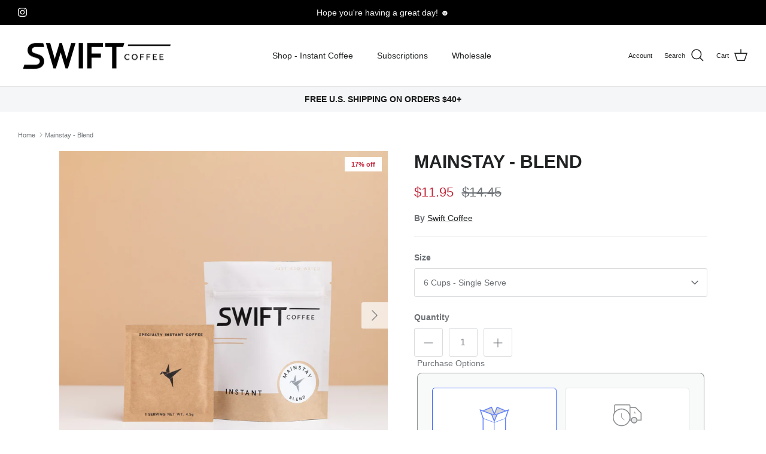

--- FILE ---
content_type: text/html; charset=utf-8
request_url: https://www.swiftcoffee.com/products/mainstay-blend-1
body_size: 42720
content:
<!DOCTYPE html><html lang="en" dir="ltr">
<head>
  <script type="application/vnd.locksmith+json" data-locksmith>{"version":"v254","locked":false,"initialized":true,"scope":"product","access_granted":true,"access_denied":false,"requires_customer":false,"manual_lock":false,"remote_lock":false,"has_timeout":false,"remote_rendered":null,"hide_resource":false,"hide_links_to_resource":false,"transparent":true,"locks":{"all":[],"opened":[]},"keys":[],"keys_signature":"f9919eb04a9f0a7724fd5f0655dc73aea7aa603843dd8bcf1f79618304b09b9f","state":{"template":"product","theme":161271709970,"product":"mainstay-blend-1","collection":null,"page":null,"blog":null,"article":null,"app":null},"now":1768980165,"path":"\/products\/mainstay-blend-1","locale_root_url":"\/","canonical_url":"https:\/\/www.swiftcoffee.com\/products\/mainstay-blend-1","customer_id":null,"customer_id_signature":"f9919eb04a9f0a7724fd5f0655dc73aea7aa603843dd8bcf1f79618304b09b9f","cart":null}</script><script data-locksmith>!function(){undefined;!function(){var s=window.Locksmith={},e=document.querySelector('script[type="application/vnd.locksmith+json"]'),n=e&&e.innerHTML;if(s.state={},s.util={},s.loading=!1,n)try{s.state=JSON.parse(n)}catch(d){}if(document.addEventListener&&document.querySelector){var o,i,a,t=[76,79,67,75,83,77,73,84,72,49,49],c=function(){i=t.slice(0)},l="style",r=function(e){e&&27!==e.keyCode&&"click"!==e.type||(document.removeEventListener("keydown",r),document.removeEventListener("click",r),o&&document.body.removeChild(o),o=null)};c(),document.addEventListener("keyup",function(e){if(e.keyCode===i[0]){if(clearTimeout(a),i.shift(),0<i.length)return void(a=setTimeout(c,1e3));c(),r(),(o=document.createElement("div"))[l].width="50%",o[l].maxWidth="1000px",o[l].height="85%",o[l].border="1px rgba(0, 0, 0, 0.2) solid",o[l].background="rgba(255, 255, 255, 0.99)",o[l].borderRadius="4px",o[l].position="fixed",o[l].top="50%",o[l].left="50%",o[l].transform="translateY(-50%) translateX(-50%)",o[l].boxShadow="0 2px 5px rgba(0, 0, 0, 0.3), 0 0 100vh 100vw rgba(0, 0, 0, 0.5)",o[l].zIndex="2147483645";var t=document.createElement("textarea");t.value=JSON.stringify(JSON.parse(n),null,2),t[l].border="none",t[l].display="block",t[l].boxSizing="border-box",t[l].width="100%",t[l].height="100%",t[l].background="transparent",t[l].padding="22px",t[l].fontFamily="monospace",t[l].fontSize="14px",t[l].color="#333",t[l].resize="none",t[l].outline="none",t.readOnly=!0,o.appendChild(t),document.body.appendChild(o),t.addEventListener("click",function(e){e.stopImmediatePropagation()}),t.select(),document.addEventListener("keydown",r),document.addEventListener("click",r)}})}s.isEmbedded=-1!==window.location.search.indexOf("_ab=0&_fd=0&_sc=1"),s.path=s.state.path||window.location.pathname,s.basePath=s.state.locale_root_url.concat("/apps/locksmith").replace(/^\/\//,"/"),s.reloading=!1,s.util.console=window.console||{log:function(){},error:function(){}},s.util.makeUrl=function(e,t){var n,o=s.basePath+e,i=[],a=s.cache();for(n in a)i.push(n+"="+encodeURIComponent(a[n]));for(n in t)i.push(n+"="+encodeURIComponent(t[n]));return s.state.customer_id&&(i.push("customer_id="+encodeURIComponent(s.state.customer_id)),i.push("customer_id_signature="+encodeURIComponent(s.state.customer_id_signature))),o+=(-1===o.indexOf("?")?"?":"&")+i.join("&")},s._initializeCallbacks=[],s.on=function(e,t){if("initialize"!==e)throw'Locksmith.on() currently only supports the "initialize" event';s._initializeCallbacks.push(t)},s.initializeSession=function(e){if(!s.isEmbedded){var t=!1,n=!0,o=!0;(e=e||{}).silent&&(o=n=!(t=!0)),s.ping({silent:t,spinner:n,reload:o,callback:function(){s._initializeCallbacks.forEach(function(e){e()})}})}},s.cache=function(e){var t={};try{var n=function i(e){return(document.cookie.match("(^|; )"+e+"=([^;]*)")||0)[2]};t=JSON.parse(decodeURIComponent(n("locksmith-params")||"{}"))}catch(d){}if(e){for(var o in e)t[o]=e[o];document.cookie="locksmith-params=; expires=Thu, 01 Jan 1970 00:00:00 GMT; path=/",document.cookie="locksmith-params="+encodeURIComponent(JSON.stringify(t))+"; path=/"}return t},s.cache.cart=s.state.cart,s.cache.cartLastSaved=null,s.params=s.cache(),s.util.reload=function(){s.reloading=!0;try{window.location.href=window.location.href.replace(/#.*/,"")}catch(d){s.util.console.error("Preferred reload method failed",d),window.location.reload()}},s.cache.saveCart=function(e){if(!s.cache.cart||s.cache.cart===s.cache.cartLastSaved)return e?e():null;var t=s.cache.cartLastSaved;s.cache.cartLastSaved=s.cache.cart,fetch("/cart/update.js",{method:"POST",headers:{"Content-Type":"application/json",Accept:"application/json"},body:JSON.stringify({attributes:{locksmith:s.cache.cart}})}).then(function(e){if(!e.ok)throw new Error("Cart update failed: "+e.status);return e.json()}).then(function(){e&&e()})["catch"](function(e){if(s.cache.cartLastSaved=t,!s.reloading)throw e})},s.util.spinnerHTML='<style>body{background:#FFF}@keyframes spin{from{transform:rotate(0deg)}to{transform:rotate(360deg)}}#loading{display:flex;width:100%;height:50vh;color:#777;align-items:center;justify-content:center}#loading .spinner{display:block;animation:spin 600ms linear infinite;position:relative;width:50px;height:50px}#loading .spinner-ring{stroke:currentColor;stroke-dasharray:100%;stroke-width:2px;stroke-linecap:round;fill:none}</style><div id="loading"><div class="spinner"><svg width="100%" height="100%"><svg preserveAspectRatio="xMinYMin"><circle class="spinner-ring" cx="50%" cy="50%" r="45%"></circle></svg></svg></div></div>',s.util.clobberBody=function(e){document.body.innerHTML=e},s.util.clobberDocument=function(e){e.responseText&&(e=e.responseText),document.documentElement&&document.removeChild(document.documentElement);var t=document.open("text/html","replace");t.writeln(e),t.close(),setTimeout(function(){var e=t.querySelector("[autofocus]");e&&e.focus()},100)},s.util.serializeForm=function(e){if(e&&"FORM"===e.nodeName){var t,n,o={};for(t=e.elements.length-1;0<=t;t-=1)if(""!==e.elements[t].name)switch(e.elements[t].nodeName){case"INPUT":switch(e.elements[t].type){default:case"text":case"hidden":case"password":case"button":case"reset":case"submit":o[e.elements[t].name]=e.elements[t].value;break;case"checkbox":case"radio":e.elements[t].checked&&(o[e.elements[t].name]=e.elements[t].value);break;case"file":}break;case"TEXTAREA":o[e.elements[t].name]=e.elements[t].value;break;case"SELECT":switch(e.elements[t].type){case"select-one":o[e.elements[t].name]=e.elements[t].value;break;case"select-multiple":for(n=e.elements[t].options.length-1;0<=n;n-=1)e.elements[t].options[n].selected&&(o[e.elements[t].name]=e.elements[t].options[n].value)}break;case"BUTTON":switch(e.elements[t].type){case"reset":case"submit":case"button":o[e.elements[t].name]=e.elements[t].value}}return o}},s.util.on=function(e,a,s,t){t=t||document;var c="locksmith-"+e+a,n=function(e){var t=e.target,n=e.target.parentElement,o=t&&t.className&&(t.className.baseVal||t.className)||"",i=n&&n.className&&(n.className.baseVal||n.className)||"";("string"==typeof o&&-1!==o.split(/\s+/).indexOf(a)||"string"==typeof i&&-1!==i.split(/\s+/).indexOf(a))&&!e[c]&&(e[c]=!0,s(e))};t.attachEvent?t.attachEvent(e,n):t.addEventListener(e,n,!1)},s.util.enableActions=function(e){s.util.on("click","locksmith-action",function(e){e.preventDefault();var t=e.target;t.dataset.confirmWith&&!confirm(t.dataset.confirmWith)||(t.disabled=!0,t.innerText=t.dataset.disableWith,s.post("/action",t.dataset.locksmithParams,{spinner:!1,type:"text",success:function(e){(e=JSON.parse(e.responseText)).message&&alert(e.message),s.util.reload()}}))},e)},s.util.inject=function(e,t){var n=["data","locksmith","append"];if(-1!==t.indexOf(n.join("-"))){var o=document.createElement("div");o.innerHTML=t,e.appendChild(o)}else e.innerHTML=t;var i,a,s=e.querySelectorAll("script");for(a=0;a<s.length;++a){i=s[a];var c=document.createElement("script");if(i.type&&(c.type=i.type),i.src)c.src=i.src;else{var l=document.createTextNode(i.innerHTML);c.appendChild(l)}e.appendChild(c)}var r=e.querySelector("[autofocus]");r&&r.focus()},s.post=function(e,t,n){!1!==(n=n||{}).spinner&&s.util.clobberBody(s.util.spinnerHTML);var o={};n.container===document?(o.layout=1,n.success=function(e){s.util.clobberDocument(e)}):n.container&&(o.layout=0,n.success=function(e){var t=document.getElementById(n.container);s.util.inject(t,e),t.id===t.firstChild.id&&t.parentElement.replaceChild(t.firstChild,t)}),n.form_type&&(t.form_type=n.form_type),n.include_layout_classes!==undefined&&(t.include_layout_classes=n.include_layout_classes),n.lock_id!==undefined&&(t.lock_id=n.lock_id),s.loading=!0;var i=s.util.makeUrl(e,o),a="json"===n.type||"text"===n.type;fetch(i,{method:"POST",headers:{"Content-Type":"application/json",Accept:a?"application/json":"text/html"},body:JSON.stringify(t)}).then(function(e){if(!e.ok)throw new Error("Request failed: "+e.status);return e.text()}).then(function(e){var t=n.success||s.util.clobberDocument;t(a?{responseText:e}:e)})["catch"](function(e){if(!s.reloading)if("dashboard.weglot.com"!==window.location.host){if(!n.silent)throw alert("Something went wrong! Please refresh and try again."),e;console.error(e)}else console.error(e)})["finally"](function(){s.loading=!1})},s.postResource=function(e,t){e.path=s.path,e.search=window.location.search,e.state=s.state,e.passcode&&(e.passcode=e.passcode.trim()),e.email&&(e.email=e.email.trim()),e.state.cart=s.cache.cart,e.locksmith_json=s.jsonTag,e.locksmith_json_signature=s.jsonTagSignature,s.post("/resource",e,t)},s.ping=function(e){if(!s.isEmbedded){e=e||{};s.post("/ping",{path:s.path,search:window.location.search,state:s.state},{spinner:!!e.spinner,silent:"undefined"==typeof e.silent||e.silent,type:"text",success:function(e){e&&e.responseText?(e=JSON.parse(e.responseText)).messages&&0<e.messages.length&&s.showMessages(e.messages):console.error("[Locksmith] Invalid result in ping callback:",e)}})}},s.timeoutMonitor=function(){var e=s.cache.cart;s.ping({callback:function(){e!==s.cache.cart||setTimeout(function(){s.timeoutMonitor()},6e4)}})},s.showMessages=function(e){var t=document.createElement("div");t.style.position="fixed",t.style.left=0,t.style.right=0,t.style.bottom="-50px",t.style.opacity=0,t.style.background="#191919",t.style.color="#ddd",t.style.transition="bottom 0.2s, opacity 0.2s",t.style.zIndex=999999,t.innerHTML="        <style>          .locksmith-ab .locksmith-b { display: none; }          .locksmith-ab.toggled .locksmith-b { display: flex; }          .locksmith-ab.toggled .locksmith-a { display: none; }          .locksmith-flex { display: flex; flex-wrap: wrap; justify-content: space-between; align-items: center; padding: 10px 20px; }          .locksmith-message + .locksmith-message { border-top: 1px #555 solid; }          .locksmith-message a { color: inherit; font-weight: bold; }          .locksmith-message a:hover { color: inherit; opacity: 0.8; }          a.locksmith-ab-toggle { font-weight: inherit; text-decoration: underline; }          .locksmith-text { flex-grow: 1; }          .locksmith-cta { flex-grow: 0; text-align: right; }          .locksmith-cta button { transform: scale(0.8); transform-origin: left; }          .locksmith-cta > * { display: block; }          .locksmith-cta > * + * { margin-top: 10px; }          .locksmith-message a.locksmith-close { flex-grow: 0; text-decoration: none; margin-left: 15px; font-size: 30px; font-family: monospace; display: block; padding: 2px 10px; }                    @media screen and (max-width: 600px) {            .locksmith-wide-only { display: none !important; }            .locksmith-flex { padding: 0 15px; }            .locksmith-flex > * { margin-top: 5px; margin-bottom: 5px; }            .locksmith-cta { text-align: left; }          }                    @media screen and (min-width: 601px) {            .locksmith-narrow-only { display: none !important; }          }        </style>      "+e.map(function(e){return'<div class="locksmith-message">'+e+"</div>"}).join(""),document.body.appendChild(t),document.body.style.position="relative",document.body.parentElement.style.paddingBottom=t.offsetHeight+"px",setTimeout(function(){t.style.bottom=0,t.style.opacity=1},50),s.util.on("click","locksmith-ab-toggle",function(e){e.preventDefault();for(var t=e.target.parentElement;-1===t.className.split(" ").indexOf("locksmith-ab");)t=t.parentElement;-1!==t.className.split(" ").indexOf("toggled")?t.className=t.className.replace("toggled",""):t.className=t.className+" toggled"}),s.util.enableActions(t)}}()}();</script>
      <script data-locksmith>Locksmith.cache.cart=null</script>

  <script data-locksmith>Locksmith.jsonTag="{\"version\":\"v254\",\"locked\":false,\"initialized\":true,\"scope\":\"product\",\"access_granted\":true,\"access_denied\":false,\"requires_customer\":false,\"manual_lock\":false,\"remote_lock\":false,\"has_timeout\":false,\"remote_rendered\":null,\"hide_resource\":false,\"hide_links_to_resource\":false,\"transparent\":true,\"locks\":{\"all\":[],\"opened\":[]},\"keys\":[],\"keys_signature\":\"f9919eb04a9f0a7724fd5f0655dc73aea7aa603843dd8bcf1f79618304b09b9f\",\"state\":{\"template\":\"product\",\"theme\":161271709970,\"product\":\"mainstay-blend-1\",\"collection\":null,\"page\":null,\"blog\":null,\"article\":null,\"app\":null},\"now\":1768980165,\"path\":\"\\\/products\\\/mainstay-blend-1\",\"locale_root_url\":\"\\\/\",\"canonical_url\":\"https:\\\/\\\/www.swiftcoffee.com\\\/products\\\/mainstay-blend-1\",\"customer_id\":null,\"customer_id_signature\":\"f9919eb04a9f0a7724fd5f0655dc73aea7aa603843dd8bcf1f79618304b09b9f\",\"cart\":null}";Locksmith.jsonTagSignature="fdff1d9aa96d279897b2bea75494cb015e8315d369c0b6d182804556f57af886"</script>
  <!-- Google tag (gtag.js) -->
<script async src="https://www.googletagmanager.com/gtag/js?id=GT-KVMCWRS"></script>
<script>
  window.dataLayer = window.dataLayer || [];
  function gtag(){dataLayer.push(arguments);}
  gtag('js', new Date());

  gtag('config', 'GT-KVMCWRS');
</script>
<!-- Google Tag Manager -->
<script>(function(w,d,s,l,i){w[l]=w[l]||[];w[l].push({'gtm.start':
new Date().getTime(),event:'gtm.js'});var f=d.getElementsByTagName(s)[0],
j=d.createElement(s),dl=l!='dataLayer'?'&l='+l:'';j.async=true;j.src=
'https://www.googletagmanager.com/gtm.js?id='+i+dl;f.parentNode.insertBefore(j,f);
})(window,document,'script','dataLayer','GTM-K43HXZJ7');</script>
<!-- End Google Tag Manager -->
  
  
 <!-- Symmetry 6.0.3 --> 
  <title>
    Mainstay - Blend &ndash; Swift Coffee
  </title>
  
  <meta charset="utf-8" />
<meta name="viewport" content="width=device-width,initial-scale=1.0" />
<meta http-equiv="X-UA-Compatible" content="IE=edge">

<link rel="preconnect" href="https://cdn.shopify.com" crossorigin>
<link rel="preconnect" href="https://fonts.shopify.com" crossorigin>
<link rel="preconnect" href="https://monorail-edge.shopifysvc.com"><link rel="preload" href="//www.swiftcoffee.com/cdn/shop/t/25/assets/vendor.min.js?v=11589511144441591071696373565" as="script">
<link rel="preload" href="//www.swiftcoffee.com/cdn/shop/t/25/assets/theme.js?v=85417484044267405871696373565" as="script"><link rel="canonical" href="https://www.swiftcoffee.com/products/mainstay-blend-1" /><meta name="description" content="Mainstay is our seasonally driven blend that is sure to satisfy almost any coffee drinker. Named Food &amp;amp; Wine&#39;s favorite instant coffee, expect a sweet, clean and balanced cup that highlights an array of fruits, matched by rich cocoa flavors. Easily enjoyed black or with milk! Mainstay is available as an instant cof">

<style>
    
    
    
    
    
    
    
    
    
  </style>

  <meta property="og:site_name" content="Swift Coffee">
<meta property="og:url" content="https://www.swiftcoffee.com/products/mainstay-blend-1"><meta property="og:title" content="Mainstay - Blend">
<meta property="og:type" content="product">
<meta property="og:description" content="Mainstay is our seasonally driven blend that is sure to satisfy almost any coffee drinker. Named Food &amp;amp; Wine&#39;s favorite instant coffee, expect a sweet, clean and balanced cup that highlights an array of fruits, matched by rich cocoa flavors. Easily enjoyed black or with milk! Mainstay is available as an instant cof">
<meta property="og:image" content="http://www.swiftcoffee.com/cdn/shop/files/Swift00059_1200x1200.jpg?v=1738692954">
<meta property="og:image:secure_url" content="https://www.swiftcoffee.com/cdn/shop/files/Swift00059_1200x1200.jpg?v=1738692954">
<meta property="og:image:width" content="4000">
  <meta property="og:image:height" content="4000"><meta property="og:price:amount" content="11.95">
<meta property="og:price:currency" content="USD">
<meta name="twitter:card" content="summary_large_image"><meta name="twitter:title" content="Mainstay - Blend">
<meta name="twitter:description" content="Mainstay is our seasonally driven blend that is sure to satisfy almost any coffee drinker. Named Food &amp;amp; Wine&#39;s favorite instant coffee, expect a sweet, clean and balanced cup that highlights an array of fruits, matched by rich cocoa flavors. Easily enjoyed black or with milk! Mainstay is available as an instant cof">


  <link href="//www.swiftcoffee.com/cdn/shop/t/25/assets/styles.css?v=97332535751730443011759342895" rel="stylesheet" type="text/css" media="all" />
<script>
    window.theme = window.theme || {};
    theme.money_format_with_product_code_preference = "${{amount}}";
    theme.money_format_with_cart_code_preference = "${{amount}}";
    theme.money_format = "${{amount}}";
    theme.strings = {
      previous: "Previous",
      next: "Next",
      addressError: "Error looking up that address",
      addressNoResults: "No results for that address",
      addressQueryLimit: "You have exceeded the Google API usage limit. Consider upgrading to a \u003ca href=\"https:\/\/developers.google.com\/maps\/premium\/usage-limits\"\u003ePremium Plan\u003c\/a\u003e.",
      authError: "There was a problem authenticating your Google Maps API Key.",
      icon_labels_left: "Left",
      icon_labels_right: "Right",
      icon_labels_down: "Down",
      icon_labels_close: "Close",
      icon_labels_plus: "Plus",
      imageSlider: "Image slider",
      cart_terms_confirmation: "You must agree to the terms and conditions before continuing.",
      cart_general_quantity_too_high: "You can only have [QUANTITY] in your cart",
      products_listing_from: "From",
      layout_live_search_see_all: "See all results",
      products_product_add_to_cart: "Add to Cart",
      products_variant_no_stock: "Sold out",
      products_variant_non_existent: "Unavailable",
      products_product_pick_a: "Pick a",
      general_navigation_menu_toggle_aria_label: "Toggle menu",
      general_accessibility_labels_close: "Close",
      products_product_added_to_cart: "Added to cart",
      general_quick_search_pages: "Pages",
      general_quick_search_no_results: "Sorry, we couldn\u0026#39;t find any results",
      collections_general_see_all_subcollections: "See all..."
    };
    theme.routes = {
      cart_url: '/cart',
      cart_add_url: '/cart/add.js',
      cart_update_url: '/cart/update.js',
      predictive_search_url: '/search/suggest'
    };
    theme.settings = {
      cart_type: "drawer",
      after_add_to_cart: "notification",
      quickbuy_style: "button",
      avoid_orphans: true
    };
    document.documentElement.classList.add('js');
  </script>

  <script src="//www.swiftcoffee.com/cdn/shop/t/25/assets/vendor.min.js?v=11589511144441591071696373565" defer="defer"></script>
  <script src="//www.swiftcoffee.com/cdn/shop/t/25/assets/theme.js?v=85417484044267405871696373565" defer="defer"></script>

  <script>window.performance && window.performance.mark && window.performance.mark('shopify.content_for_header.start');</script><meta name="facebook-domain-verification" content="rprmo37iv09vbyplbe5mqomqd8ryas">
<meta name="google-site-verification" content="s4M7_GChgQohig046eW2bpCPDDBbCOfi8XoF5BDqAHc">
<meta id="shopify-digital-wallet" name="shopify-digital-wallet" content="/24743650/digital_wallets/dialog">
<meta name="shopify-checkout-api-token" content="09b50c885d540ee769a08484811c7756">
<meta id="in-context-paypal-metadata" data-shop-id="24743650" data-venmo-supported="false" data-environment="production" data-locale="en_US" data-paypal-v4="true" data-currency="USD">
<link rel="alternate" type="application/json+oembed" href="https://www.swiftcoffee.com/products/mainstay-blend-1.oembed">
<script async="async" src="/checkouts/internal/preloads.js?locale=en-US"></script>
<link rel="preconnect" href="https://shop.app" crossorigin="anonymous">
<script async="async" src="https://shop.app/checkouts/internal/preloads.js?locale=en-US&shop_id=24743650" crossorigin="anonymous"></script>
<script id="apple-pay-shop-capabilities" type="application/json">{"shopId":24743650,"countryCode":"US","currencyCode":"USD","merchantCapabilities":["supports3DS"],"merchantId":"gid:\/\/shopify\/Shop\/24743650","merchantName":"Swift Coffee","requiredBillingContactFields":["postalAddress","email"],"requiredShippingContactFields":["postalAddress","email"],"shippingType":"shipping","supportedNetworks":["visa","masterCard","amex","discover","elo","jcb"],"total":{"type":"pending","label":"Swift Coffee","amount":"1.00"},"shopifyPaymentsEnabled":true,"supportsSubscriptions":true}</script>
<script id="shopify-features" type="application/json">{"accessToken":"09b50c885d540ee769a08484811c7756","betas":["rich-media-storefront-analytics"],"domain":"www.swiftcoffee.com","predictiveSearch":true,"shopId":24743650,"locale":"en"}</script>
<script>var Shopify = Shopify || {};
Shopify.shop = "swiftcup.myshopify.com";
Shopify.locale = "en";
Shopify.currency = {"active":"USD","rate":"1.0"};
Shopify.country = "US";
Shopify.theme = {"name":"Symmetry | Bold.Oct03.2023","id":161271709970,"schema_name":"Symmetry","schema_version":"6.0.3","theme_store_id":568,"role":"main"};
Shopify.theme.handle = "null";
Shopify.theme.style = {"id":null,"handle":null};
Shopify.cdnHost = "www.swiftcoffee.com/cdn";
Shopify.routes = Shopify.routes || {};
Shopify.routes.root = "/";</script>
<script type="module">!function(o){(o.Shopify=o.Shopify||{}).modules=!0}(window);</script>
<script>!function(o){function n(){var o=[];function n(){o.push(Array.prototype.slice.apply(arguments))}return n.q=o,n}var t=o.Shopify=o.Shopify||{};t.loadFeatures=n(),t.autoloadFeatures=n()}(window);</script>
<script>
  window.ShopifyPay = window.ShopifyPay || {};
  window.ShopifyPay.apiHost = "shop.app\/pay";
  window.ShopifyPay.redirectState = null;
</script>
<script id="shop-js-analytics" type="application/json">{"pageType":"product"}</script>
<script defer="defer" async type="module" src="//www.swiftcoffee.com/cdn/shopifycloud/shop-js/modules/v2/client.init-shop-cart-sync_BdyHc3Nr.en.esm.js"></script>
<script defer="defer" async type="module" src="//www.swiftcoffee.com/cdn/shopifycloud/shop-js/modules/v2/chunk.common_Daul8nwZ.esm.js"></script>
<script type="module">
  await import("//www.swiftcoffee.com/cdn/shopifycloud/shop-js/modules/v2/client.init-shop-cart-sync_BdyHc3Nr.en.esm.js");
await import("//www.swiftcoffee.com/cdn/shopifycloud/shop-js/modules/v2/chunk.common_Daul8nwZ.esm.js");

  window.Shopify.SignInWithShop?.initShopCartSync?.({"fedCMEnabled":true,"windoidEnabled":true});

</script>
<script>
  window.Shopify = window.Shopify || {};
  if (!window.Shopify.featureAssets) window.Shopify.featureAssets = {};
  window.Shopify.featureAssets['shop-js'] = {"shop-cart-sync":["modules/v2/client.shop-cart-sync_QYOiDySF.en.esm.js","modules/v2/chunk.common_Daul8nwZ.esm.js"],"init-fed-cm":["modules/v2/client.init-fed-cm_DchLp9rc.en.esm.js","modules/v2/chunk.common_Daul8nwZ.esm.js"],"shop-button":["modules/v2/client.shop-button_OV7bAJc5.en.esm.js","modules/v2/chunk.common_Daul8nwZ.esm.js"],"init-windoid":["modules/v2/client.init-windoid_DwxFKQ8e.en.esm.js","modules/v2/chunk.common_Daul8nwZ.esm.js"],"shop-cash-offers":["modules/v2/client.shop-cash-offers_DWtL6Bq3.en.esm.js","modules/v2/chunk.common_Daul8nwZ.esm.js","modules/v2/chunk.modal_CQq8HTM6.esm.js"],"shop-toast-manager":["modules/v2/client.shop-toast-manager_CX9r1SjA.en.esm.js","modules/v2/chunk.common_Daul8nwZ.esm.js"],"init-shop-email-lookup-coordinator":["modules/v2/client.init-shop-email-lookup-coordinator_UhKnw74l.en.esm.js","modules/v2/chunk.common_Daul8nwZ.esm.js"],"pay-button":["modules/v2/client.pay-button_DzxNnLDY.en.esm.js","modules/v2/chunk.common_Daul8nwZ.esm.js"],"avatar":["modules/v2/client.avatar_BTnouDA3.en.esm.js"],"init-shop-cart-sync":["modules/v2/client.init-shop-cart-sync_BdyHc3Nr.en.esm.js","modules/v2/chunk.common_Daul8nwZ.esm.js"],"shop-login-button":["modules/v2/client.shop-login-button_D8B466_1.en.esm.js","modules/v2/chunk.common_Daul8nwZ.esm.js","modules/v2/chunk.modal_CQq8HTM6.esm.js"],"init-customer-accounts-sign-up":["modules/v2/client.init-customer-accounts-sign-up_C8fpPm4i.en.esm.js","modules/v2/client.shop-login-button_D8B466_1.en.esm.js","modules/v2/chunk.common_Daul8nwZ.esm.js","modules/v2/chunk.modal_CQq8HTM6.esm.js"],"init-shop-for-new-customer-accounts":["modules/v2/client.init-shop-for-new-customer-accounts_CVTO0Ztu.en.esm.js","modules/v2/client.shop-login-button_D8B466_1.en.esm.js","modules/v2/chunk.common_Daul8nwZ.esm.js","modules/v2/chunk.modal_CQq8HTM6.esm.js"],"init-customer-accounts":["modules/v2/client.init-customer-accounts_dRgKMfrE.en.esm.js","modules/v2/client.shop-login-button_D8B466_1.en.esm.js","modules/v2/chunk.common_Daul8nwZ.esm.js","modules/v2/chunk.modal_CQq8HTM6.esm.js"],"shop-follow-button":["modules/v2/client.shop-follow-button_CkZpjEct.en.esm.js","modules/v2/chunk.common_Daul8nwZ.esm.js","modules/v2/chunk.modal_CQq8HTM6.esm.js"],"lead-capture":["modules/v2/client.lead-capture_BntHBhfp.en.esm.js","modules/v2/chunk.common_Daul8nwZ.esm.js","modules/v2/chunk.modal_CQq8HTM6.esm.js"],"checkout-modal":["modules/v2/client.checkout-modal_CfxcYbTm.en.esm.js","modules/v2/chunk.common_Daul8nwZ.esm.js","modules/v2/chunk.modal_CQq8HTM6.esm.js"],"shop-login":["modules/v2/client.shop-login_Da4GZ2H6.en.esm.js","modules/v2/chunk.common_Daul8nwZ.esm.js","modules/v2/chunk.modal_CQq8HTM6.esm.js"],"payment-terms":["modules/v2/client.payment-terms_MV4M3zvL.en.esm.js","modules/v2/chunk.common_Daul8nwZ.esm.js","modules/v2/chunk.modal_CQq8HTM6.esm.js"]};
</script>
<script>(function() {
  var isLoaded = false;
  function asyncLoad() {
    if (isLoaded) return;
    isLoaded = true;
    var urls = ["https:\/\/chimpstatic.com\/mcjs-connected\/js\/users\/dd05e2cd762410c15ed664f06\/77d8f27460f85a2bcbeb1cf08.js?shop=swiftcup.myshopify.com","https:\/\/shy.elfsight.com\/p\/platform.js?shop=swiftcup.myshopify.com"];
    for (var i = 0; i < urls.length; i++) {
      var s = document.createElement('script');
      s.type = 'text/javascript';
      s.async = true;
      s.src = urls[i];
      var x = document.getElementsByTagName('script')[0];
      x.parentNode.insertBefore(s, x);
    }
  };
  if(window.attachEvent) {
    window.attachEvent('onload', asyncLoad);
  } else {
    window.addEventListener('load', asyncLoad, false);
  }
})();</script>
<script id="__st">var __st={"a":24743650,"offset":-18000,"reqid":"e5a788f2-6fc4-4669-8b89-4d9b5ca91d8b-1768980165","pageurl":"www.swiftcoffee.com\/products\/mainstay-blend-1","u":"04ba8d71fc54","p":"product","rtyp":"product","rid":6810966687853};</script>
<script>window.ShopifyPaypalV4VisibilityTracking = true;</script>
<script id="captcha-bootstrap">!function(){'use strict';const t='contact',e='account',n='new_comment',o=[[t,t],['blogs',n],['comments',n],[t,'customer']],c=[[e,'customer_login'],[e,'guest_login'],[e,'recover_customer_password'],[e,'create_customer']],r=t=>t.map((([t,e])=>`form[action*='/${t}']:not([data-nocaptcha='true']) input[name='form_type'][value='${e}']`)).join(','),a=t=>()=>t?[...document.querySelectorAll(t)].map((t=>t.form)):[];function s(){const t=[...o],e=r(t);return a(e)}const i='password',u='form_key',d=['recaptcha-v3-token','g-recaptcha-response','h-captcha-response',i],f=()=>{try{return window.sessionStorage}catch{return}},m='__shopify_v',_=t=>t.elements[u];function p(t,e,n=!1){try{const o=window.sessionStorage,c=JSON.parse(o.getItem(e)),{data:r}=function(t){const{data:e,action:n}=t;return t[m]||n?{data:e,action:n}:{data:t,action:n}}(c);for(const[e,n]of Object.entries(r))t.elements[e]&&(t.elements[e].value=n);n&&o.removeItem(e)}catch(o){console.error('form repopulation failed',{error:o})}}const l='form_type',E='cptcha';function T(t){t.dataset[E]=!0}const w=window,h=w.document,L='Shopify',v='ce_forms',y='captcha';let A=!1;((t,e)=>{const n=(g='f06e6c50-85a8-45c8-87d0-21a2b65856fe',I='https://cdn.shopify.com/shopifycloud/storefront-forms-hcaptcha/ce_storefront_forms_captcha_hcaptcha.v1.5.2.iife.js',D={infoText:'Protected by hCaptcha',privacyText:'Privacy',termsText:'Terms'},(t,e,n)=>{const o=w[L][v],c=o.bindForm;if(c)return c(t,g,e,D).then(n);var r;o.q.push([[t,g,e,D],n]),r=I,A||(h.body.append(Object.assign(h.createElement('script'),{id:'captcha-provider',async:!0,src:r})),A=!0)});var g,I,D;w[L]=w[L]||{},w[L][v]=w[L][v]||{},w[L][v].q=[],w[L][y]=w[L][y]||{},w[L][y].protect=function(t,e){n(t,void 0,e),T(t)},Object.freeze(w[L][y]),function(t,e,n,w,h,L){const[v,y,A,g]=function(t,e,n){const i=e?o:[],u=t?c:[],d=[...i,...u],f=r(d),m=r(i),_=r(d.filter((([t,e])=>n.includes(e))));return[a(f),a(m),a(_),s()]}(w,h,L),I=t=>{const e=t.target;return e instanceof HTMLFormElement?e:e&&e.form},D=t=>v().includes(t);t.addEventListener('submit',(t=>{const e=I(t);if(!e)return;const n=D(e)&&!e.dataset.hcaptchaBound&&!e.dataset.recaptchaBound,o=_(e),c=g().includes(e)&&(!o||!o.value);(n||c)&&t.preventDefault(),c&&!n&&(function(t){try{if(!f())return;!function(t){const e=f();if(!e)return;const n=_(t);if(!n)return;const o=n.value;o&&e.removeItem(o)}(t);const e=Array.from(Array(32),(()=>Math.random().toString(36)[2])).join('');!function(t,e){_(t)||t.append(Object.assign(document.createElement('input'),{type:'hidden',name:u})),t.elements[u].value=e}(t,e),function(t,e){const n=f();if(!n)return;const o=[...t.querySelectorAll(`input[type='${i}']`)].map((({name:t})=>t)),c=[...d,...o],r={};for(const[a,s]of new FormData(t).entries())c.includes(a)||(r[a]=s);n.setItem(e,JSON.stringify({[m]:1,action:t.action,data:r}))}(t,e)}catch(e){console.error('failed to persist form',e)}}(e),e.submit())}));const S=(t,e)=>{t&&!t.dataset[E]&&(n(t,e.some((e=>e===t))),T(t))};for(const o of['focusin','change'])t.addEventListener(o,(t=>{const e=I(t);D(e)&&S(e,y())}));const B=e.get('form_key'),M=e.get(l),P=B&&M;t.addEventListener('DOMContentLoaded',(()=>{const t=y();if(P)for(const e of t)e.elements[l].value===M&&p(e,B);[...new Set([...A(),...v().filter((t=>'true'===t.dataset.shopifyCaptcha))])].forEach((e=>S(e,t)))}))}(h,new URLSearchParams(w.location.search),n,t,e,['guest_login'])})(!0,!0)}();</script>
<script integrity="sha256-4kQ18oKyAcykRKYeNunJcIwy7WH5gtpwJnB7kiuLZ1E=" data-source-attribution="shopify.loadfeatures" defer="defer" src="//www.swiftcoffee.com/cdn/shopifycloud/storefront/assets/storefront/load_feature-a0a9edcb.js" crossorigin="anonymous"></script>
<script crossorigin="anonymous" defer="defer" src="//www.swiftcoffee.com/cdn/shopifycloud/storefront/assets/shopify_pay/storefront-65b4c6d7.js?v=20250812"></script>
<script data-source-attribution="shopify.dynamic_checkout.dynamic.init">var Shopify=Shopify||{};Shopify.PaymentButton=Shopify.PaymentButton||{isStorefrontPortableWallets:!0,init:function(){window.Shopify.PaymentButton.init=function(){};var t=document.createElement("script");t.src="https://www.swiftcoffee.com/cdn/shopifycloud/portable-wallets/latest/portable-wallets.en.js",t.type="module",document.head.appendChild(t)}};
</script>
<script data-source-attribution="shopify.dynamic_checkout.buyer_consent">
  function portableWalletsHideBuyerConsent(e){var t=document.getElementById("shopify-buyer-consent"),n=document.getElementById("shopify-subscription-policy-button");t&&n&&(t.classList.add("hidden"),t.setAttribute("aria-hidden","true"),n.removeEventListener("click",e))}function portableWalletsShowBuyerConsent(e){var t=document.getElementById("shopify-buyer-consent"),n=document.getElementById("shopify-subscription-policy-button");t&&n&&(t.classList.remove("hidden"),t.removeAttribute("aria-hidden"),n.addEventListener("click",e))}window.Shopify?.PaymentButton&&(window.Shopify.PaymentButton.hideBuyerConsent=portableWalletsHideBuyerConsent,window.Shopify.PaymentButton.showBuyerConsent=portableWalletsShowBuyerConsent);
</script>
<script data-source-attribution="shopify.dynamic_checkout.cart.bootstrap">document.addEventListener("DOMContentLoaded",(function(){function t(){return document.querySelector("shopify-accelerated-checkout-cart, shopify-accelerated-checkout")}if(t())Shopify.PaymentButton.init();else{new MutationObserver((function(e,n){t()&&(Shopify.PaymentButton.init(),n.disconnect())})).observe(document.body,{childList:!0,subtree:!0})}}));
</script>
<script id='scb4127' type='text/javascript' async='' src='https://www.swiftcoffee.com/cdn/shopifycloud/privacy-banner/storefront-banner.js'></script><link id="shopify-accelerated-checkout-styles" rel="stylesheet" media="screen" href="https://www.swiftcoffee.com/cdn/shopifycloud/portable-wallets/latest/accelerated-checkout-backwards-compat.css" crossorigin="anonymous">
<style id="shopify-accelerated-checkout-cart">
        #shopify-buyer-consent {
  margin-top: 1em;
  display: inline-block;
  width: 100%;
}

#shopify-buyer-consent.hidden {
  display: none;
}

#shopify-subscription-policy-button {
  background: none;
  border: none;
  padding: 0;
  text-decoration: underline;
  font-size: inherit;
  cursor: pointer;
}

#shopify-subscription-policy-button::before {
  box-shadow: none;
}

      </style>
<script id="sections-script" data-sections="product-recommendations" defer="defer" src="//www.swiftcoffee.com/cdn/shop/t/25/compiled_assets/scripts.js?v=1796"></script>
<script>window.performance && window.performance.mark && window.performance.mark('shopify.content_for_header.end');</script>
  <script src="//www.swiftcoffee.com/cdn/shop/t/25/assets/bsub.js?v=130218984598036474621696374379" type="text/javascript"></script>
<link href="//www.swiftcoffee.com/cdn/shop/t/25/assets/bsub.css?v=123080243802390461061696374397" rel="stylesheet" type="text/css" media="all" />
<script>
    // empty script tag to work around a platform issue where attributes of first script in file are scrubbed
</script>

<script id="bold-subscriptions-script" type="text/javascript">
    window.BOLD = window.BOLD || {};
    window.BOLD.subscriptions = window.BOLD.subscriptions || {};
    window.BOLD.subscriptions.config = window.BOLD.subscriptions.config || {};
    window.BOLD.subscriptions.config.legacyAssetsLoaded = true;

    if (!window.BOLD.subscriptions.config.isAppEmbedEnabled) {
        window.BOLD.subscriptions.classes = window.BOLD.subscriptions.classes || {};
        window.BOLD.subscriptions.patches = window.BOLD.subscriptions.patches || {};
        window.BOLD.subscriptions.patches.maxCheckoutRetries = window.BOLD.subscriptions.patches.maxCheckoutRetries || 200;
        window.BOLD.subscriptions.patches.currentCheckoutRetries = window.BOLD.subscriptions.patches.currentCheckoutRetries || 0;
        window.BOLD.subscriptions.patches.maxCashierPatchAttempts = window.BOLD.subscriptions.patches.maxCashierPatchAttempts || 200;
        window.BOLD.subscriptions.patches.currentCashierPatchAttempts = window.BOLD.subscriptions.patches.currentCashierPatchAttempts || 0;
        window.BOLD.subscriptions.config.platform = 'shopify';
        window.BOLD.subscriptions.config.shopDomain = 'swiftcup.myshopify.com';
        window.BOLD.subscriptions.config.customDomain = 'www.swiftcoffee.com';
        window.BOLD.subscriptions.config.shopIdentifier = '24743650';
                    window.BOLD.subscriptions.config.appUrl = 'https://sub.boldapps.net';
        window.BOLD.subscriptions.config.currencyCode = 'USD';
        window.BOLD.subscriptions.config.checkoutType = 'shopify';
        window.BOLD.subscriptions.config.currencyFormat = "$\u0026#123;\u0026#123;amount}}";
        window.BOLD.subscriptions.config.shopCurrencies = [{"id":6140,"currency":"USD","currency_format":"$\u0026#123;\u0026#123;amount}}","created_at":"2023-11-07 17:58:00","updated_at":"2023-11-07 17:58:00"}];
        window.BOLD.subscriptions.config.shopSettings = {"allow_msp_cancellation":true,"allow_msp_prepaid_renewal":true,"customer_can_pause_subscription":true,"customer_can_change_next_order_date":true,"customer_can_change_order_frequency":true,"customer_can_create_an_additional_order":false,"customer_can_use_passwordless_login":false,"customer_passwordless_login_redirect":false,"customer_can_add_products_to_existing_subscriptions":true,"show_currency_code":true,"stored_payment_method_policy":"required"};
        window.BOLD.subscriptions.config.customerLoginPath = null;

        // TODO: Remove the isset with BS2-4659_improve_large_group_selection
                    window.BOLD.subscriptions.config.loadSubscriptionGroupFrom = 'default';
                                window.BOLD.subscriptions.config.loadSubscriptionGroupFromTypes = {"DEFAULT":"default","BSUB_API":"bsub_api"};
                    window.BOLD.subscriptions.config.cashierPluginOnlyMode = window.BOLD.subscriptions.config.cashierPluginOnlyMode || false;
        if (window.BOLD.subscriptions.config.waitForCheckoutLoader === undefined) {
            window.BOLD.subscriptions.config.waitForCheckoutLoader = true;
        }

        window.BOLD.subscriptions.config.addToCartFormSelectors = window.BOLD.subscriptions.config.addToCartFormSelectors || [];
        window.BOLD.subscriptions.config.addToCartButtonSelectors = window.BOLD.subscriptions.config.addToCartButtonSelectors || [];
        window.BOLD.subscriptions.config.widgetInsertBeforeSelectors = window.BOLD.subscriptions.config.widgetInsertBeforeSelectors || [];
        window.BOLD.subscriptions.config.quickAddToCartButtonSelectors = window.BOLD.subscriptions.config.quickAddToCartButtonSelectors || [];
        window.BOLD.subscriptions.config.cartElementSelectors = window.BOLD.subscriptions.config.cartElementSelectors || [];
        window.BOLD.subscriptions.config.cartTotalElementSelectors = window.BOLD.subscriptions.config.cartTotalElementSelectors || [];
        window.BOLD.subscriptions.config.lineItemSelectors = window.BOLD.subscriptions.config.lineItemSelectors || [];
        window.BOLD.subscriptions.config.lineItemNameSelectors = window.BOLD.subscriptions.config.lineItemNameSelectors || [];
        window.BOLD.subscriptions.config.checkoutButtonSelectors = window.BOLD.subscriptions.config.checkoutButtonSelectors || [];

        window.BOLD.subscriptions.config.featureFlags = window.BOLD.subscriptions.config.featureFlags || ["BE-1625-create-contract-without-delivery-method","BS2-4293-skip-tx-fee-eq-zero","BE-1393-relocate-prepaid-metadata","BE-1614-use-seletedDate-for-offset"];
        window.BOLD.subscriptions.config.subscriptionProcessingFrequency = '60';
        window.BOLD.subscriptions.config.requireMSPInitialLoadingMessage = true;
        window.BOLD.subscriptions.data = window.BOLD.subscriptions.data || {};

        // Interval text markup template
        window.BOLD.subscriptions.config.lineItemPropertyListSelectors = window.BOLD.subscriptions.config.lineItemPropertyListSelectors || [];
        window.BOLD.subscriptions.config.lineItemPropertyListSelectors.push('dl.definitionList');
        window.BOLD.subscriptions.config.lineItemPropertyListTemplate = window.BOLD.subscriptions.config.lineItemPropertyListTemplate || '<dl class="definitionList"></dl>';
        window.BOLD.subscriptions.config.lineItemPropertyTemplate = window.BOLD.subscriptions.config.lineItemPropertyTemplate || '<dt class="definitionList-key">\:</dt><dd class="definitionList-value">\</dd>';

        // Discount text markup template
        window.BOLD.subscriptions.config.discountItemTemplate = window.BOLD.subscriptions.config.discountItemTemplate || '<div class="bold-subscriptions-discount"><div class="bold-subscriptions-discount__details">\</div><div class="bold-subscriptions-discount__total">\</div></div>';


        // Constants in XMLHttpRequest are not reliable, so we will create our own
        // reference: https://developer.mozilla.org/en-US/docs/Web/API/XMLHttpRequest/readyState
        window.BOLD.subscriptions.config.XMLHttpRequest = {
            UNSENT:0,            // Client has been created. open() not called yet.
            OPENED: 1,           // open() has been called.
            HEADERS_RECEIVED: 2, // send() has been called, and headers and status are available.
            LOADING: 3,          // Downloading; responseText holds partial data.
            DONE: 4              // The operation is complete.
        };

        window.BOLD.subscriptions.config.assetBaseUrl = 'https://sub.boldapps.net';
        if (window.localStorage && window.localStorage.getItem('boldSubscriptionsAssetBaseUrl')) {
            window.BOLD.subscriptions.config.assetBaseUrl = window.localStorage.getItem('boldSubscriptionsAssetBaseUrl')
        }

        window.BOLD.subscriptions.data.subscriptionGroups = [];
        if (localStorage && localStorage.getItem('boldSubscriptionsSubscriptionGroups')) {
            window.BOLD.subscriptions.data.subscriptionGroups = JSON.parse(localStorage.getItem('boldSubscriptionsSubscriptionGroups'));
        } else {
            window.BOLD.subscriptions.data.subscriptionGroups = [{"id":36610,"billing_rules":[{"id":87192,"subscription_group_id":36610,"interval_name":"2 Weeks","billing_rule":"FREQ=WEEKLY","custom_billing_rule":""},{"id":87196,"subscription_group_id":36610,"interval_name":"6 Weeks","billing_rule":"FREQ=WEEKLY","custom_billing_rule":""},{"id":87695,"subscription_group_id":36610,"interval_name":"1 Month","billing_rule":"FREQ=WEEKLY","custom_billing_rule":""}],"is_subscription_only":false,"allow_prepaid":false,"is_prepaid_only":false,"should_continue_prepaid":true,"continue_prepaid_type":"as_prepaid","prepaid_durations":[{"id":36018,"subscription_group_id":36610,"total_duration":1,"discount_type":"percentage","discount_value":0}],"selection_options":[{"platform_entity_id":"4787729334381"},{"platform_entity_id":"4789187412077"},{"platform_entity_id":"6811064205421"},{"platform_entity_id":"6811026784365"},{"platform_entity_id":"6811047690349"},{"platform_entity_id":"8233872130322"},{"platform_entity_id":"6811011088493"},{"platform_entity_id":"6811016986733"},{"platform_entity_id":"6810990018669"},{"platform_entity_id":"6811009384557"},{"platform_entity_id":"6811076198509"},{"platform_entity_id":"6811006763117"},{"platform_entity_id":"6810966687853"},{"platform_entity_id":"6811015807085"},{"platform_entity_id":"8233909092626"}],"discount_type":"percentage","percent_discount":5,"fixed_discount":0,"can_add_to_cart":true}];
        }

        window.BOLD.subscriptions.isFeatureFlagEnabled = function (featureFlag) {
            for (var i = 0; i < window.BOLD.subscriptions.config.featureFlags.length; i++) {
                if (window.BOLD.subscriptions.config.featureFlags[i] === featureFlag){
                    return true;
                }
            }
            return false;
        }

        window.BOLD.subscriptions.logger = {
            tag: "bold_subscriptions",
            // the bold subscriptions log level
            // 0 - errors (default)
            // 1 - warnings + errors
            // 2 - info + warnings + errors
            // use window.localStorage.setItem('boldSubscriptionsLogLevel', x) to set the log level
            levels: {
                ERROR: 0,
                WARN: 1,
                INFO: 2,
            },
            level: parseInt((window.localStorage && window.localStorage.getItem('boldSubscriptionsLogLevel')) || "0", 10),
            _log: function(callArgs, level) {
                if (!window.console) {
                    return null;
                }

                if (window.BOLD.subscriptions.logger.level < level) {
                    return;
                }

                var params = Array.prototype.slice.call(callArgs);
                params.unshift(window.BOLD.subscriptions.logger.tag);

                switch (level) {
                    case window.BOLD.subscriptions.logger.levels.INFO:
                        console.info.apply(null, params);
                        return;
                    case window.BOLD.subscriptions.logger.levels.WARN:
                        console.warn.apply(null, params);
                        return;
                    case window.BOLD.subscriptions.logger.levels.ERROR:
                        console.error.apply(null, params);
                        return;
                    default:
                        console.log.apply(null, params);
                        return;
                }
            },
            info: function() {
                window.BOLD.subscriptions.logger._log(arguments, window.BOLD.subscriptions.logger.levels.INFO);
            },
            warn: function() {
                window.BOLD.subscriptions.logger._log(arguments, window.BOLD.subscriptions.logger.levels.WARN);
            },
            error: function() {
                window.BOLD.subscriptions.logger._log(arguments, window.BOLD.subscriptions.logger.levels.ERROR);
            }
        }

        window.BOLD.subscriptions.shouldLoadSubscriptionGroupFromAPI = function() {
            return window.BOLD.subscriptions.config.loadSubscriptionGroupFrom === window.BOLD.subscriptions.config.loadSubscriptionGroupFromTypes['BSUB_API'];
        }

        window.BOLD.subscriptions.getSubscriptionGroupFromProductId = function (productId) {
            var data = window.BOLD.subscriptions.data;
            var foundGroup = null;
            for (var i = 0; i < data.subscriptionGroups.length; i += 1) {
                var subscriptionGroup = data.subscriptionGroups[i];
                for (var j = 0; j < subscriptionGroup.selection_options.length; j += 1) {
                    var selectionOption = subscriptionGroup.selection_options[j];
                    if (selectionOption.platform_entity_id === productId.toString()) {
                        foundGroup = subscriptionGroup;
                        break;
                    }
                }
                if (foundGroup) {
                    break;
                }
            }
            return foundGroup;
        };

        window.BOLD.subscriptions.getSubscriptionGroupById = function(subGroupId) {
            var subscriptionGroups = window.BOLD.subscriptions.data.subscriptionGroups;

            for (var i = 0; i < subscriptionGroups.length; i += 1) {
                var subGroup = subscriptionGroups[i];
                if (subGroup.id === subGroupId) {
                    return subGroup;
                }
            }

            return null;
        };

        window.BOLD.subscriptions.addSubscriptionGroup = function (subscriptionGroup) {
            if(!window.BOLD.subscriptions.getSubscriptionGroupById(subscriptionGroup.id))
            {
                window.BOLD.subscriptions.data.subscriptionGroups.push(subscriptionGroup);
            }
        }

        window.BOLD.subscriptions.getSubscriptionGroupPrepaidDurationById = function(subscriptionGroupId, prepaidDurationId) {
            var subscriptionGroup = window.BOLD.subscriptions.getSubscriptionGroupById(subscriptionGroupId);

            if (
                !subscriptionGroup
                || !subscriptionGroup.prepaid_durations
                || !subscriptionGroup.prepaid_durations.length
            ) {
                return null;
            }

            for (var i = 0; i < subscriptionGroup.prepaid_durations.length; i++) {
                var prepaidDuration = subscriptionGroup.prepaid_durations[i];
                if (prepaidDuration.id === prepaidDurationId) {
                    return prepaidDuration;
                }
            }

            return null;
        }

        window.BOLD.subscriptions.getSubscriptionGroupBillingRuleById = function(subGroup, billingRuleId) {
            for (var i = 0; i < subGroup.billing_rules.length; i += 1) {
                var billingRule = subGroup.billing_rules[i];
                if (billingRule.id === billingRuleId) {
                    return billingRule;
                }
            }

            return null;
        };

        window.BOLD.subscriptions.toggleDisabledAddToCartButtons = function(d) {
            var addToCartForms = document.querySelectorAll(window.BOLD.subscriptions.config.addToCartFormSelectors.join(','));
            var disable = !!d;
            for (var i = 0; i < addToCartForms.length; i++) {
                var addToCartForm = addToCartForms[i];
                var productId = window.BOLD.subscriptions.getProductIdFromAddToCartForm(addToCartForm);
                var subscriptionGroup = window.BOLD.subscriptions.getSubscriptionGroupFromProductId(productId);

                if(window.BOLD.subscriptions.isFeatureFlagEnabled('BS2-4659_improve_large_group_selection') ) {
                    if (subscriptionGroup || window.BOLD.subscriptions.shouldLoadSubscriptionGroupFromAPI()) {
                        var addToCartButtons = addToCartForm.querySelectorAll(window.BOLD.subscriptions.config.addToCartButtonSelectors.join(','));
                        for (var j = 0; j < addToCartButtons.length; j++) {
                            var addToCartButton = addToCartButtons[j];
                            var toggleAction = disable ?  addToCartButton.setAttribute : addToCartButton.removeAttribute;

                            addToCartButton.disabled = disable;
                            toggleAction.call(addToCartButton, 'data-disabled-by-subscriptions', disable);
                        }
                    }
                } else {
                    if (subscriptionGroup) {
                        var addToCartButtons = addToCartForm.querySelectorAll(window.BOLD.subscriptions.config.addToCartButtonSelectors.join(','));
                        for (var j = 0; j < addToCartButtons.length; j++) {
                            var addToCartButton = addToCartButtons[j];
                            var toggleAction = disable ?  addToCartButton.setAttribute : addToCartButton.removeAttribute;

                            addToCartButton.disabled = disable;
                            toggleAction.call(addToCartButton, 'data-disabled-by-subscriptions', disable);
                        }
                    }
                }

            }
        };

        window.BOLD.subscriptions.disableAddToCartButtons = function () {
            // only disable the add to cart buttons if the app isn't loaded yet
            if (!window.BOLD.subscriptions.app) {
                window.BOLD.subscriptions.toggleDisabledAddToCartButtons(true);
            } else {
                window.BOLD.subscriptions.enableAddToCartButtons();
            }
        };

        window.BOLD.subscriptions.enableAddToCartButtons = function () {
            document.removeEventListener('click', window.BOLD.subscriptions.preventSubscriptionAddToCart);
            window.BOLD.subscriptions.toggleDisabledAddToCartButtons(false);
        };

        window.BOLD.subscriptions.toggleDisabledCheckoutButtons = function(d) {
            var checkoutButtons = document.querySelectorAll(window.BOLD.subscriptions.config.checkoutButtonSelectors.join(','));
            var disable = !!d;
            for (var i = 0; i < checkoutButtons.length; i++) {
                var checkoutButton = checkoutButtons[i];
                var toggleAction = disable ? checkoutButton.setAttribute : checkoutButton.removeAttribute;

                checkoutButton.disabled = disable;
                toggleAction.call(checkoutButton, 'data-disabled-by-subscriptions', disable);
            }
        }

        window.BOLD.subscriptions.disableCheckoutButtons = function() {
            // only disable the checkout buttons if the app isn't loaded yet
            if (!window.BOLD.subscriptions.app) {
                window.BOLD.subscriptions.toggleDisabledCheckoutButtons(true);
            } else {
                window.BOLD.subscriptions.enableCheckoutButtons();
            }
        }

        window.BOLD.subscriptions.enableCheckoutButtons = function() {
            document.removeEventListener('click', window.BOLD.subscriptions.preventCheckout);
            window.BOLD.subscriptions.toggleDisabledCheckoutButtons(false);
        }

        window.BOLD.subscriptions.hasSuccessfulAddToCarts = function() {
            if (typeof(Storage) !== "undefined") {
                var successfulAddToCarts = JSON.parse(
                    window.localStorage.getItem('boldSubscriptionsSuccessfulAddToCarts') || '[]'
                );
                if (successfulAddToCarts.length > 0) {
                    return true;
                }
            }

            return false;
        }

        window.BOLD.subscriptions.hasPendingAddToCarts = function() {
            if (typeof(Storage) !== "undefined") {
                var pendingAddToCarts = JSON.parse(
                    window.localStorage.getItem('boldSubscriptionsPendingAddToCarts') || '[]'
                );
                if (pendingAddToCarts.length > 0) {
                    return true;
                }
            }

            return false;
        }

        window.BOLD.subscriptions.addJSAsset = function(src, deferred) {
            var scriptTag = document.getElementById('bold-subscriptions-script');
            var jsElement = document.createElement('script');
            jsElement.type = 'text/javascript';
            jsElement.src = src;
            if (deferred) {
                jsElement.defer = true;
            }
            scriptTag.parentNode.insertBefore(jsElement, scriptTag);
        };

        window.BOLD.subscriptions.addCSSAsset = function(href) {
            var scriptTag = document.getElementById('bold-subscriptions-script');
            var cssElement = document.createElement('link');
            cssElement.href = href;
            cssElement.rel = 'stylesheet';
            scriptTag.parentNode.insertBefore(cssElement, scriptTag);
        };

        window.BOLD.subscriptions.loadStorefrontAssets = function loadStorefrontAssets() {
            var assets = window.BOLD.subscriptions.config.assets;
            window.BOLD.subscriptions.addCSSAsset(window.BOLD.subscriptions.config.assetBaseUrl + '/static/' + assets['storefront.css']);
            window.BOLD.subscriptions.addJSAsset(window.BOLD.subscriptions.config.assetBaseUrl + '/static/' + assets['storefront.js'], false);
        };

        window.BOLD.subscriptions.loadCustomerPortalAssets = function loadCustomerPortalAssets() {
            var assets = window.BOLD.subscriptions.config.assets;
            window.BOLD.subscriptions.addCSSAsset(window.BOLD.subscriptions.config.assetBaseUrl + '/static/' + assets['customer_portal.css']);
            window.BOLD.subscriptions.addJSAsset(window.BOLD.subscriptions.config.assetBaseUrl + '/static/' + assets['customer_portal.js'], true);
        };

        window.BOLD.subscriptions.processManifest = function() {
            if (!window.BOLD.subscriptions.processedManifest) {
                window.BOLD.subscriptions.processedManifest = true;
                window.BOLD.subscriptions.config.assets = JSON.parse(this.responseText);

                                window.BOLD.subscriptions.loadCustomerPortalAssets();
            }
        };

        window.BOLD.subscriptions.addInitialLoadingMessage = function() {
            var customerPortalNode = document.getElementById('customer-portal-root');
            if (customerPortalNode && window.BOLD.subscriptions.config.requireMSPInitialLoadingMessage) {
                customerPortalNode.innerHTML = '<div class="bold-subscriptions-loader-container"><div class="bold-subscriptions-loader"></div></div>';
            }
        }

        window.BOLD.subscriptions.contentLoaded = function() {
            window.BOLD.subscriptions.data.contentLoadedEventTriggered = true;
            window.BOLD.subscriptions.addInitialLoadingMessage();
                    };

        window.BOLD.subscriptions.preventSubscriptionAddToCart = function(e) {
            if (e.target.matches(window.BOLD.subscriptions.config.addToCartButtonSelectors.join(',')) && e.target.form) {
                var productId = window.BOLD.subscriptions.getProductIdFromAddToCartForm(e.target.form);
                var subscriptionGroup = window.BOLD.subscriptions.getSubscriptionGroupFromProductId(productId);
                if(window.BOLD.subscriptions.isFeatureFlagEnabled('BS2-4659_improve_large_group_selection'))
                {
                    if (subscriptionGroup || window.BOLD.subscriptions.shouldLoadSubscriptionGroupFromAPI()) {
                        // This code prevents products in subscription groups from being added to the cart before the
                        // Subscriptions app fully loads. Once the subscriptions app loads it will re-enable the
                        // buttons. Use window.BOLD.subscriptions.enableAddToCartButtons enable them manually.
                        e.preventDefault();
                        return false;
                    }
                } else {
                    if (subscriptionGroup) {
                        // This code prevents products in subscription groups from being added to the cart before the
                        // Subscriptions app fully loads. Once the subscriptions app loads it will re-enable the
                        // buttons. Use window.BOLD.subscriptions.enableAddToCartButtons enable them manually.
                        e.preventDefault();
                        return false;
                    }
                }

            }
        };

        window.BOLD.subscriptions.preventCheckout = function(e) {
            if (
                e.target.matches(window.BOLD.subscriptions.config.checkoutButtonSelectors.join(','))
                && (window.BOLD.subscriptions.hasSuccessfulAddToCarts() || window.BOLD.subscriptions.hasPendingAddToCarts())
            ) {
                // This code prevents checkouts on the shop until the Subscriptions app fully loads.
                // When the Subscriptions app is ready it will enable the checkout buttons itself.
                // Use window.BOLD.subscriptions.enableCheckoutButtons to enable them manually.
                e.preventDefault();
                return false;
            }
        }

                document.addEventListener('DOMContentLoaded', window.BOLD.subscriptions.contentLoaded);

        if (!Element.prototype.matches) {
            Element.prototype.matches =
                Element.prototype.matchesSelector ||
                Element.prototype.mozMatchesSelector ||
                Element.prototype.msMatchesSelector ||
                Element.prototype.oMatchesSelector ||
                Element.prototype.webkitMatchesSelector ||
                function(s) {
                    var matches = (this.document || this.ownerDocument).querySelectorAll(s),
                        i = matches.length;
                    while (--i >= 0 && matches.item(i) !== this) {}
                    return i > -1;
                };
        }

        if (!Element.prototype.closest) {
            Element.prototype.closest = function(s) {
                var el = this;

                do {
                    if (Element.prototype.matches.call(el, s)) return el;
                    el = el.parentElement || el.parentNode;
                } while (el !== null && el.nodeType === 1);
                return null;
            };
        }

        window.BOLD.subscriptions.setVisibilityOfAdditionalCheckoutButtons = function (isVisible) {
            if (window.BOLD.subscriptions.config.additionalCheckoutSelectors === undefined) {
                return;
            }

            var selectors = window.BOLD.subscriptions.config.additionalCheckoutSelectors;

            for (var i = 0; i < selectors.length; i++) {
                var elements = document.querySelectorAll(selectors[i]);

                for (var j = 0; j < elements.length; j++) {
                    elements[j].style.display = isVisible ? 'block' : 'none';
                }
            }
        }

        window.BOLD.subscriptions.hideAdditionalCheckoutButtons = function() {
            window.BOLD.subscriptions.setVisibilityOfAdditionalCheckoutButtons(false);
        };

        window.BOLD.subscriptions.showAdditionalCheckoutButtons = function() {
            window.BOLD.subscriptions.setVisibilityOfAdditionalCheckoutButtons(true);
        };

        window.BOLD.subscriptions.enhanceMspUrls = function(data) {
            var mspUrl = 'https://sub.boldapps.net/shop/16456/customer_portal';
            var elements = document.querySelectorAll("a[href='"+mspUrl+"']");

            if(!elements.length || !data.success) {
                return;
            }

            for (var i = 0; i < elements.length; i++) {
                elements[i].href = elements[i].href + "?jwt="+data.value.jwt+"&customerId="+data.value.customerId;
            }
        };

        window.addEventListener('load', function () {
            window.BOLD.subscriptions.getJWT(window.BOLD.subscriptions.enhanceMspUrls);
        });

        // This will be called immediately
        // Use this anonymous function to avoid polluting the global namespace
        (function() {
            var xhr = new XMLHttpRequest();
            xhr.addEventListener('load', window.BOLD.subscriptions.processManifest);
            xhr.open('GET', window.BOLD.subscriptions.config.assetBaseUrl + '/static/manifest.json?t=' + (new Date()).getTime());
            xhr.send();
        })()

        window.BOLD.subscriptions.patches.patchCashier = function() {
            if (window.BOLD && window.BOLD.checkout) {
                window.BOLD.checkout.disable();
                window.BOLD.checkout.listenerFn = window.BOLD.subscriptions.patches.cashierListenerFn;
                window.BOLD.checkout.enable();
            } else if (window.BOLD.subscriptions.patches.currentCashierPatchAttempts < window.BOLD.subscriptions.patches.maxCashierPatchAttempts) {
                window.BOLD.subscriptions.patches.currentCashierPatchAttempts++;
                setTimeout(window.BOLD.subscriptions.patches.patchCashier, 100);
            }
        };

        window.BOLD.subscriptions.patches.finishCheckout = function(event, form, cart) {
            window.BOLD.subscriptions.patches.currentCheckoutRetries++;

            if (!window.BOLD.subscriptions.app
                && window.BOLD.subscriptions.patches.currentCheckoutRetries < window.BOLD.subscriptions.patches.maxCheckoutRetries
            ) {
                setTimeout(function () { window.BOLD.subscriptions.patches.finishCheckout(event, form, cart); }, 100);
                return;
            } else if (window.BOLD.subscriptions.app) {
                window.BOLD.subscriptions.patches.currentCheckoutRetries = 0;
                window.BOLD.subscriptions.app.addCartParams(form, cart);
            }

            var noSubscriptions = false;
            if ((window.BOLD.subscriptions.app && window.BOLD.subscriptions.app.successfulAddToCarts.length === 0)
                || !window.BOLD.subscriptions.app
            ) {
                noSubscriptions = true;
                event.target.dataset.cashierConfirmedNoPlugins = true;

                if (window.BOLD.subscriptions.setCashierFeatureToken) {
                    window.BOLD.subscriptions.setCashierFeatureToken(false);
                }
            }

            if ((noSubscriptions && window.BOLD.subscriptions.config.cashierPluginOnlyMode)
                || (typeof BOLD.checkout.isFeatureRequired === 'function' && !BOLD.checkout.isFeatureRequired())
            ) {
                // send them to the original checkout when in plugin only mode
                // and either BSUB is there but there are no subscription products
                // or BSUB isn't there at all
                if (form.dataset.old_form_action) {
                    form.action = form.dataset.old_form_action;
                }
                event.target.click();
            } else {
                // sends them to Cashier since BSUB got a chance to add it's stuff
                // and plugin only mode is not enabled
                form.submit();
            }
        };
    }
</script>

<script id="bold-subscriptions-platform-script" type="text/javascript">
    window.BOLD.subscriptions.config.shopPlatformId = '24743650';
    window.BOLD.subscriptions.config.appSlug = 'subscriptions';

    window.BOLD = window.BOLD || {};
    window.BOLD.subscriptions = window.BOLD.subscriptions || {};
    window.BOLD.subscriptions.data = window.BOLD.subscriptions.data || {};
    window.BOLD.subscriptions.data.platform = window.BOLD.subscriptions.data.platform || {};
    window.BOLD.subscriptions.data.platform.customer = { id: '' };
    window.BOLD.subscriptions.data.platform.product = {"id":6810966687853,"title":"Mainstay - Blend","handle":"mainstay-blend-1","description":"\u003cdiv\u003eMainstay is our seasonally driven blend that is sure to satisfy almost any coffee drinker. Named \u003ca href=\"https:\/\/www.foodandwine.com\/coffee\/instant-coffee-taste-test\" title=\"Food \u0026amp; Wine's Favorite Instant Coffee\" target=\"_blank\"\u003eFood \u0026amp; Wine's favorite instant coffee\u003c\/a\u003e, expect a sweet, clean and balanced cup that highlights an array of fruits, matched by rich cocoa flavors. Easily enjoyed black or with milk!\u003cbr\u003e\u003cbr\u003e\n\u003c\/div\u003e\n\u003cdiv\u003e\u003c\/div\u003e\n\u003cdiv\u003e\u003cspan\u003eMainstay is available as an instant coffee in single serve or bulk options. The single serve sachets contain 4.5g (.16oz) of instant coffee and makes a recommended 10oz cup of coffee, just add water! Choose your pack size: 6, 18 or 48 cups.\u003cbr\u003e\u003cbr\u003e\u003c\/span\u003e\u003c\/div\u003e\n\u003cdiv\u003e\u003cspan\u003e\u003c\/span\u003e\u003c\/div\u003e\n\u003cdiv\u003e\u003cspan\u003e\u003c\/span\u003e\u003c\/div\u003e\n\u003cdiv\u003e\u003cspan\u003eThe bulk option is our most economical way to enjoy Swift instant every day! Skip the extra packaging and gain flexibility in how much coffee you'd like to make at a time. Choose your pack size: up to 25 cups (113g) or up to 50 cups (225g).\u003cbr\u003e\u003c\/span\u003e\u003c\/div\u003e","published_at":"2022-05-20T10:50:50-04:00","created_at":"2022-05-19T10:45:57-04:00","vendor":"Swift Coffee","type":"Instant Coffee","tags":["Africa","Blend","Latin America"],"price":1195,"price_min":1195,"price_max":7200,"available":true,"price_varies":true,"compare_at_price":1445,"compare_at_price_min":1445,"compare_at_price_max":1445,"compare_at_price_varies":false,"variants":[{"id":40078656209005,"title":"6 Cups - Single Serve","option1":"6 Cups - Single Serve","option2":null,"option3":null,"sku":"","requires_shipping":true,"taxable":false,"featured_image":{"id":51216255025426,"product_id":6810966687853,"position":1,"created_at":"2025-02-04T11:51:54-05:00","updated_at":"2025-02-04T13:15:54-05:00","alt":null,"width":4000,"height":4000,"src":"\/\/www.swiftcoffee.com\/cdn\/shop\/files\/Swift00059.jpg?v=1738692954","variant_ids":[40078656209005]},"available":true,"name":"Mainstay - Blend - 6 Cups - Single Serve","public_title":"6 Cups - Single Serve","options":["6 Cups - Single Serve"],"price":1195,"weight":60,"compare_at_price":1445,"inventory_quantity":50,"inventory_management":"shopify","inventory_policy":"deny","barcode":"","featured_media":{"alt":null,"id":42688500039954,"position":1,"preview_image":{"aspect_ratio":1.0,"height":4000,"width":4000,"src":"\/\/www.swiftcoffee.com\/cdn\/shop\/files\/Swift00059.jpg?v=1738692954"}},"requires_selling_plan":false,"selling_plan_allocations":[{"price_adjustments":[{"position":1,"price":1135}],"price":1135,"compare_at_price":1195,"per_delivery_price":1135,"selling_plan_id":694617538834,"selling_plan_group_id":"be5676770f7a2a402f39044871b9ae3b86c22e15"},{"price_adjustments":[{"position":1,"price":1135}],"price":1135,"compare_at_price":1195,"per_delivery_price":1135,"selling_plan_id":694617571602,"selling_plan_group_id":"be5676770f7a2a402f39044871b9ae3b86c22e15"},{"price_adjustments":[{"position":1,"price":1135}],"price":1135,"compare_at_price":1195,"per_delivery_price":1135,"selling_plan_id":694617604370,"selling_plan_group_id":"be5676770f7a2a402f39044871b9ae3b86c22e15"}]},{"id":40078656241773,"title":"18 Cups - Single Serve","option1":"18 Cups - Single Serve","option2":null,"option3":null,"sku":"","requires_shipping":true,"taxable":false,"featured_image":{"id":51216255189266,"product_id":6810966687853,"position":6,"created_at":"2025-02-04T11:51:54-05:00","updated_at":"2025-02-04T11:58:27-05:00","alt":null,"width":4000,"height":4000,"src":"\/\/www.swiftcoffee.com\/cdn\/shop\/files\/Swift00024.jpg?v=1738688307","variant_ids":[40078656241773]},"available":true,"name":"Mainstay - Blend - 18 Cups - Single Serve","public_title":"18 Cups - Single Serve","options":["18 Cups - Single Serve"],"price":2995,"weight":227,"compare_at_price":null,"inventory_quantity":50,"inventory_management":"shopify","inventory_policy":"deny","barcode":"","featured_media":{"alt":null,"id":42688500138258,"position":6,"preview_image":{"aspect_ratio":1.0,"height":4000,"width":4000,"src":"\/\/www.swiftcoffee.com\/cdn\/shop\/files\/Swift00024.jpg?v=1738688307"}},"requires_selling_plan":false,"selling_plan_allocations":[{"price_adjustments":[{"position":1,"price":2845}],"price":2845,"compare_at_price":2995,"per_delivery_price":2845,"selling_plan_id":694617538834,"selling_plan_group_id":"be5676770f7a2a402f39044871b9ae3b86c22e15"},{"price_adjustments":[{"position":1,"price":2845}],"price":2845,"compare_at_price":2995,"per_delivery_price":2845,"selling_plan_id":694617571602,"selling_plan_group_id":"be5676770f7a2a402f39044871b9ae3b86c22e15"},{"price_adjustments":[{"position":1,"price":2845}],"price":2845,"compare_at_price":2995,"per_delivery_price":2845,"selling_plan_id":694617604370,"selling_plan_group_id":"be5676770f7a2a402f39044871b9ae3b86c22e15"}]},{"id":40078656274541,"title":"48 Cups - Single Serve","option1":"48 Cups - Single Serve","option2":null,"option3":null,"sku":"","requires_shipping":true,"taxable":false,"featured_image":{"id":51216255385874,"product_id":6810966687853,"position":12,"created_at":"2025-02-04T11:51:54-05:00","updated_at":"2025-02-04T13:15:54-05:00","alt":null,"width":4000,"height":4000,"src":"\/\/www.swiftcoffee.com\/cdn\/shop\/files\/Swift00132_7d66a512-9552-4b10-8b28-fdc8bab38270.jpg?v=1738692954","variant_ids":[40078656274541]},"available":true,"name":"Mainstay - Blend - 48 Cups - Single Serve","public_title":"48 Cups - Single Serve","options":["48 Cups - Single Serve"],"price":7200,"weight":397,"compare_at_price":null,"inventory_quantity":50,"inventory_management":"shopify","inventory_policy":"deny","barcode":"","featured_media":{"alt":null,"id":42688500302098,"position":12,"preview_image":{"aspect_ratio":1.0,"height":4000,"width":4000,"src":"\/\/www.swiftcoffee.com\/cdn\/shop\/files\/Swift00132_7d66a512-9552-4b10-8b28-fdc8bab38270.jpg?v=1738692954"}},"requires_selling_plan":false,"selling_plan_allocations":[{"price_adjustments":[{"position":1,"price":6840}],"price":6840,"compare_at_price":7200,"per_delivery_price":6840,"selling_plan_id":694617538834,"selling_plan_group_id":"be5676770f7a2a402f39044871b9ae3b86c22e15"},{"price_adjustments":[{"position":1,"price":6840}],"price":6840,"compare_at_price":7200,"per_delivery_price":6840,"selling_plan_id":694617571602,"selling_plan_group_id":"be5676770f7a2a402f39044871b9ae3b86c22e15"},{"price_adjustments":[{"position":1,"price":6840}],"price":6840,"compare_at_price":7200,"per_delivery_price":6840,"selling_plan_id":694617604370,"selling_plan_group_id":"be5676770f7a2a402f39044871b9ae3b86c22e15"}]},{"id":40078656307309,"title":"25 Cups - Bulk","option1":"25 Cups - Bulk","option2":null,"option3":null,"sku":"","requires_shipping":true,"taxable":false,"featured_image":{"id":51216255320338,"product_id":6810966687853,"position":4,"created_at":"2025-02-04T11:51:54-05:00","updated_at":"2025-02-04T11:58:27-05:00","alt":null,"width":4000,"height":4000,"src":"\/\/www.swiftcoffee.com\/cdn\/shop\/files\/Swift00012_f7203486-8d29-4da3-874f-2b49b0c2ea21.jpg?v=1738688307","variant_ids":[40078656307309]},"available":true,"name":"Mainstay - Blend - 25 Cups - Bulk","public_title":"25 Cups - Bulk","options":["25 Cups - Bulk"],"price":3700,"weight":113,"compare_at_price":null,"inventory_quantity":50,"inventory_management":"shopify","inventory_policy":"deny","barcode":"","featured_media":{"alt":null,"id":42688500236562,"position":4,"preview_image":{"aspect_ratio":1.0,"height":4000,"width":4000,"src":"\/\/www.swiftcoffee.com\/cdn\/shop\/files\/Swift00012_f7203486-8d29-4da3-874f-2b49b0c2ea21.jpg?v=1738688307"}},"requires_selling_plan":false,"selling_plan_allocations":[{"price_adjustments":[{"position":1,"price":3515}],"price":3515,"compare_at_price":3700,"per_delivery_price":3515,"selling_plan_id":694617538834,"selling_plan_group_id":"be5676770f7a2a402f39044871b9ae3b86c22e15"},{"price_adjustments":[{"position":1,"price":3515}],"price":3515,"compare_at_price":3700,"per_delivery_price":3515,"selling_plan_id":694617571602,"selling_plan_group_id":"be5676770f7a2a402f39044871b9ae3b86c22e15"},{"price_adjustments":[{"position":1,"price":3515}],"price":3515,"compare_at_price":3700,"per_delivery_price":3515,"selling_plan_id":694617604370,"selling_plan_group_id":"be5676770f7a2a402f39044871b9ae3b86c22e15"}]},{"id":40078716895341,"title":"50 Cups - Bulk","option1":"50 Cups - Bulk","option2":null,"option3":null,"sku":"","requires_shipping":true,"taxable":false,"featured_image":{"id":51216254992658,"product_id":6810966687853,"position":3,"created_at":"2025-02-04T11:51:53-05:00","updated_at":"2025-02-04T11:58:27-05:00","alt":null,"width":4000,"height":4000,"src":"\/\/www.swiftcoffee.com\/cdn\/shop\/files\/Swift00001_9a3e20eb-5516-4b6d-9153-a18bb197f9cf.jpg?v=1738688307","variant_ids":[40078716895341]},"available":true,"name":"Mainstay - Blend - 50 Cups - Bulk","public_title":"50 Cups - Bulk","options":["50 Cups - Bulk"],"price":6900,"weight":227,"compare_at_price":null,"inventory_quantity":50,"inventory_management":"shopify","inventory_policy":"deny","barcode":"","featured_media":{"alt":null,"id":42688499941650,"position":3,"preview_image":{"aspect_ratio":1.0,"height":4000,"width":4000,"src":"\/\/www.swiftcoffee.com\/cdn\/shop\/files\/Swift00001_9a3e20eb-5516-4b6d-9153-a18bb197f9cf.jpg?v=1738688307"}},"requires_selling_plan":false,"selling_plan_allocations":[{"price_adjustments":[{"position":1,"price":6555}],"price":6555,"compare_at_price":6900,"per_delivery_price":6555,"selling_plan_id":694617538834,"selling_plan_group_id":"be5676770f7a2a402f39044871b9ae3b86c22e15"},{"price_adjustments":[{"position":1,"price":6555}],"price":6555,"compare_at_price":6900,"per_delivery_price":6555,"selling_plan_id":694617571602,"selling_plan_group_id":"be5676770f7a2a402f39044871b9ae3b86c22e15"},{"price_adjustments":[{"position":1,"price":6555}],"price":6555,"compare_at_price":6900,"per_delivery_price":6555,"selling_plan_id":694617604370,"selling_plan_group_id":"be5676770f7a2a402f39044871b9ae3b86c22e15"}]}],"images":["\/\/www.swiftcoffee.com\/cdn\/shop\/files\/Swift00059.jpg?v=1738692954","\/\/www.swiftcoffee.com\/cdn\/shop\/files\/Swift00058.jpg?v=1738692954","\/\/www.swiftcoffee.com\/cdn\/shop\/files\/Swift00001_9a3e20eb-5516-4b6d-9153-a18bb197f9cf.jpg?v=1738688307","\/\/www.swiftcoffee.com\/cdn\/shop\/files\/Swift00012_f7203486-8d29-4da3-874f-2b49b0c2ea21.jpg?v=1738688307","\/\/www.swiftcoffee.com\/cdn\/shop\/files\/Swift00023.jpg?v=1738688307","\/\/www.swiftcoffee.com\/cdn\/shop\/files\/Swift00024.jpg?v=1738688307","\/\/www.swiftcoffee.com\/cdn\/shop\/files\/Swift00026.jpg?v=1738688307","\/\/www.swiftcoffee.com\/cdn\/shop\/files\/Swift00057.jpg?v=1738688307","\/\/www.swiftcoffee.com\/cdn\/shop\/files\/Swift00111.jpg?v=1738687915","\/\/www.swiftcoffee.com\/cdn\/shop\/files\/Swift00112.jpg?v=1738687915","\/\/www.swiftcoffee.com\/cdn\/shop\/files\/Swift00131.jpg?v=1738692954","\/\/www.swiftcoffee.com\/cdn\/shop\/files\/Swift00132_7d66a512-9552-4b10-8b28-fdc8bab38270.jpg?v=1738692954","\/\/www.swiftcoffee.com\/cdn\/shop\/files\/Swift00025.jpg?v=1738687976"],"featured_image":"\/\/www.swiftcoffee.com\/cdn\/shop\/files\/Swift00059.jpg?v=1738692954","options":["Size"],"media":[{"alt":null,"id":42688500039954,"position":1,"preview_image":{"aspect_ratio":1.0,"height":4000,"width":4000,"src":"\/\/www.swiftcoffee.com\/cdn\/shop\/files\/Swift00059.jpg?v=1738692954"},"aspect_ratio":1.0,"height":4000,"media_type":"image","src":"\/\/www.swiftcoffee.com\/cdn\/shop\/files\/Swift00059.jpg?v=1738692954","width":4000},{"alt":null,"id":42688500171026,"position":2,"preview_image":{"aspect_ratio":1.0,"height":4000,"width":4000,"src":"\/\/www.swiftcoffee.com\/cdn\/shop\/files\/Swift00058.jpg?v=1738692954"},"aspect_ratio":1.0,"height":4000,"media_type":"image","src":"\/\/www.swiftcoffee.com\/cdn\/shop\/files\/Swift00058.jpg?v=1738692954","width":4000},{"alt":null,"id":42688499941650,"position":3,"preview_image":{"aspect_ratio":1.0,"height":4000,"width":4000,"src":"\/\/www.swiftcoffee.com\/cdn\/shop\/files\/Swift00001_9a3e20eb-5516-4b6d-9153-a18bb197f9cf.jpg?v=1738688307"},"aspect_ratio":1.0,"height":4000,"media_type":"image","src":"\/\/www.swiftcoffee.com\/cdn\/shop\/files\/Swift00001_9a3e20eb-5516-4b6d-9153-a18bb197f9cf.jpg?v=1738688307","width":4000},{"alt":null,"id":42688500236562,"position":4,"preview_image":{"aspect_ratio":1.0,"height":4000,"width":4000,"src":"\/\/www.swiftcoffee.com\/cdn\/shop\/files\/Swift00012_f7203486-8d29-4da3-874f-2b49b0c2ea21.jpg?v=1738688307"},"aspect_ratio":1.0,"height":4000,"media_type":"image","src":"\/\/www.swiftcoffee.com\/cdn\/shop\/files\/Swift00012_f7203486-8d29-4da3-874f-2b49b0c2ea21.jpg?v=1738688307","width":4000},{"alt":null,"id":42688500007186,"position":5,"preview_image":{"aspect_ratio":1.0,"height":4000,"width":4000,"src":"\/\/www.swiftcoffee.com\/cdn\/shop\/files\/Swift00023.jpg?v=1738688307"},"aspect_ratio":1.0,"height":4000,"media_type":"image","src":"\/\/www.swiftcoffee.com\/cdn\/shop\/files\/Swift00023.jpg?v=1738688307","width":4000},{"alt":null,"id":42688500138258,"position":6,"preview_image":{"aspect_ratio":1.0,"height":4000,"width":4000,"src":"\/\/www.swiftcoffee.com\/cdn\/shop\/files\/Swift00024.jpg?v=1738688307"},"aspect_ratio":1.0,"height":4000,"media_type":"image","src":"\/\/www.swiftcoffee.com\/cdn\/shop\/files\/Swift00024.jpg?v=1738688307","width":4000},{"alt":null,"id":42688499974418,"position":7,"preview_image":{"aspect_ratio":1.0,"height":4000,"width":4000,"src":"\/\/www.swiftcoffee.com\/cdn\/shop\/files\/Swift00026.jpg?v=1738688307"},"aspect_ratio":1.0,"height":4000,"media_type":"image","src":"\/\/www.swiftcoffee.com\/cdn\/shop\/files\/Swift00026.jpg?v=1738688307","width":4000},{"alt":null,"id":42688499843346,"position":8,"preview_image":{"aspect_ratio":1.0,"height":4000,"width":4000,"src":"\/\/www.swiftcoffee.com\/cdn\/shop\/files\/Swift00057.jpg?v=1738688307"},"aspect_ratio":1.0,"height":4000,"media_type":"image","src":"\/\/www.swiftcoffee.com\/cdn\/shop\/files\/Swift00057.jpg?v=1738688307","width":4000},{"alt":null,"id":42688500105490,"position":9,"preview_image":{"aspect_ratio":1.0,"height":4000,"width":4000,"src":"\/\/www.swiftcoffee.com\/cdn\/shop\/files\/Swift00111.jpg?v=1738687915"},"aspect_ratio":1.0,"height":4000,"media_type":"image","src":"\/\/www.swiftcoffee.com\/cdn\/shop\/files\/Swift00111.jpg?v=1738687915","width":4000},{"alt":null,"id":42688500334866,"position":10,"preview_image":{"aspect_ratio":1.0,"height":4000,"width":4000,"src":"\/\/www.swiftcoffee.com\/cdn\/shop\/files\/Swift00112.jpg?v=1738687915"},"aspect_ratio":1.0,"height":4000,"media_type":"image","src":"\/\/www.swiftcoffee.com\/cdn\/shop\/files\/Swift00112.jpg?v=1738687915","width":4000},{"alt":null,"id":42688500269330,"position":11,"preview_image":{"aspect_ratio":1.0,"height":4000,"width":4000,"src":"\/\/www.swiftcoffee.com\/cdn\/shop\/files\/Swift00131.jpg?v=1738692954"},"aspect_ratio":1.0,"height":4000,"media_type":"image","src":"\/\/www.swiftcoffee.com\/cdn\/shop\/files\/Swift00131.jpg?v=1738692954","width":4000},{"alt":null,"id":42688500302098,"position":12,"preview_image":{"aspect_ratio":1.0,"height":4000,"width":4000,"src":"\/\/www.swiftcoffee.com\/cdn\/shop\/files\/Swift00132_7d66a512-9552-4b10-8b28-fdc8bab38270.jpg?v=1738692954"},"aspect_ratio":1.0,"height":4000,"media_type":"image","src":"\/\/www.swiftcoffee.com\/cdn\/shop\/files\/Swift00132_7d66a512-9552-4b10-8b28-fdc8bab38270.jpg?v=1738692954","width":4000},{"alt":null,"id":42688500072722,"position":13,"preview_image":{"aspect_ratio":1.0,"height":4000,"width":4000,"src":"\/\/www.swiftcoffee.com\/cdn\/shop\/files\/Swift00025.jpg?v=1738687976"},"aspect_ratio":1.0,"height":4000,"media_type":"image","src":"\/\/www.swiftcoffee.com\/cdn\/shop\/files\/Swift00025.jpg?v=1738687976","width":4000}],"requires_selling_plan":false,"selling_plan_groups":[{"id":"be5676770f7a2a402f39044871b9ae3b86c22e15","name":"Subscribe and save","options":[{"name":"Delivery frequency","position":1,"values":["2 Weeks","6 Weeks","1 Month"]}],"selling_plans":[{"id":694617538834,"name":"2 Weeks","description":null,"options":[{"name":"Delivery frequency","position":1,"value":"2 Weeks"}],"recurring_deliveries":true,"price_adjustments":[{"order_count":null,"position":1,"value_type":"percentage","value":5}],"checkout_charge":{"value_type":"percentage","value":100}},{"id":694617571602,"name":"6 Weeks","description":null,"options":[{"name":"Delivery frequency","position":1,"value":"6 Weeks"}],"recurring_deliveries":true,"price_adjustments":[{"order_count":null,"position":1,"value_type":"percentage","value":5}],"checkout_charge":{"value_type":"percentage","value":100}},{"id":694617604370,"name":"1 Month","description":null,"options":[{"name":"Delivery frequency","position":1,"value":"1 Month"}],"recurring_deliveries":true,"price_adjustments":[{"order_count":null,"position":1,"value_type":"percentage","value":5}],"checkout_charge":{"value_type":"percentage","value":100}}],"app_id":"36610"}],"content":"\u003cdiv\u003eMainstay is our seasonally driven blend that is sure to satisfy almost any coffee drinker. Named \u003ca href=\"https:\/\/www.foodandwine.com\/coffee\/instant-coffee-taste-test\" title=\"Food \u0026amp; Wine's Favorite Instant Coffee\" target=\"_blank\"\u003eFood \u0026amp; Wine's favorite instant coffee\u003c\/a\u003e, expect a sweet, clean and balanced cup that highlights an array of fruits, matched by rich cocoa flavors. Easily enjoyed black or with milk!\u003cbr\u003e\u003cbr\u003e\n\u003c\/div\u003e\n\u003cdiv\u003e\u003c\/div\u003e\n\u003cdiv\u003e\u003cspan\u003eMainstay is available as an instant coffee in single serve or bulk options. The single serve sachets contain 4.5g (.16oz) of instant coffee and makes a recommended 10oz cup of coffee, just add water! Choose your pack size: 6, 18 or 48 cups.\u003cbr\u003e\u003cbr\u003e\u003c\/span\u003e\u003c\/div\u003e\n\u003cdiv\u003e\u003cspan\u003e\u003c\/span\u003e\u003c\/div\u003e\n\u003cdiv\u003e\u003cspan\u003e\u003c\/span\u003e\u003c\/div\u003e\n\u003cdiv\u003e\u003cspan\u003eThe bulk option is our most economical way to enjoy Swift instant every day! Skip the extra packaging and gain flexibility in how much coffee you'd like to make at a time. Choose your pack size: up to 25 cups (113g) or up to 50 cups (225g).\u003cbr\u003e\u003c\/span\u003e\u003c\/div\u003e"};
    window.BOLD.subscriptions.data.platform.products = [];
    window.BOLD.subscriptions.data.platform.variantProductMap = {};

    window.BOLD.subscriptions.addCachedProductData = function(products) {
        // ignore [], null, and undefined
        if (!products) {
            return
        }

        if (!Array.isArray(products)) {
            window.BOLD.subscriptions.logger.warn('products must be an array')
            return
        }

        window.BOLD.subscriptions.data.platform.products.concat(products)

        for (var i = 0; i < products.length; i++) {
            var product = products[i];
            for (var j = 0; j < product.variants.length; j++) {
                var variant = product.variants[j];
                window.BOLD.subscriptions.data.platform.variantProductMap[variant.id] = product;
            }
        }
    }

    
    window.BOLD.subscriptions.addCachedProductData([{"id":6810966687853,"title":"Mainstay - Blend","handle":"mainstay-blend-1","description":"\u003cdiv\u003eMainstay is our seasonally driven blend that is sure to satisfy almost any coffee drinker. Named \u003ca href=\"https:\/\/www.foodandwine.com\/coffee\/instant-coffee-taste-test\" title=\"Food \u0026amp; Wine's Favorite Instant Coffee\" target=\"_blank\"\u003eFood \u0026amp; Wine's favorite instant coffee\u003c\/a\u003e, expect a sweet, clean and balanced cup that highlights an array of fruits, matched by rich cocoa flavors. Easily enjoyed black or with milk!\u003cbr\u003e\u003cbr\u003e\n\u003c\/div\u003e\n\u003cdiv\u003e\u003c\/div\u003e\n\u003cdiv\u003e\u003cspan\u003eMainstay is available as an instant coffee in single serve or bulk options. The single serve sachets contain 4.5g (.16oz) of instant coffee and makes a recommended 10oz cup of coffee, just add water! Choose your pack size: 6, 18 or 48 cups.\u003cbr\u003e\u003cbr\u003e\u003c\/span\u003e\u003c\/div\u003e\n\u003cdiv\u003e\u003cspan\u003e\u003c\/span\u003e\u003c\/div\u003e\n\u003cdiv\u003e\u003cspan\u003e\u003c\/span\u003e\u003c\/div\u003e\n\u003cdiv\u003e\u003cspan\u003eThe bulk option is our most economical way to enjoy Swift instant every day! Skip the extra packaging and gain flexibility in how much coffee you'd like to make at a time. Choose your pack size: up to 25 cups (113g) or up to 50 cups (225g).\u003cbr\u003e\u003c\/span\u003e\u003c\/div\u003e","published_at":"2022-05-20T10:50:50-04:00","created_at":"2022-05-19T10:45:57-04:00","vendor":"Swift Coffee","type":"Instant Coffee","tags":["Africa","Blend","Latin America"],"price":1195,"price_min":1195,"price_max":7200,"available":true,"price_varies":true,"compare_at_price":1445,"compare_at_price_min":1445,"compare_at_price_max":1445,"compare_at_price_varies":false,"variants":[{"id":40078656209005,"title":"6 Cups - Single Serve","option1":"6 Cups - Single Serve","option2":null,"option3":null,"sku":"","requires_shipping":true,"taxable":false,"featured_image":{"id":51216255025426,"product_id":6810966687853,"position":1,"created_at":"2025-02-04T11:51:54-05:00","updated_at":"2025-02-04T13:15:54-05:00","alt":null,"width":4000,"height":4000,"src":"\/\/www.swiftcoffee.com\/cdn\/shop\/files\/Swift00059.jpg?v=1738692954","variant_ids":[40078656209005]},"available":true,"name":"Mainstay - Blend - 6 Cups - Single Serve","public_title":"6 Cups - Single Serve","options":["6 Cups - Single Serve"],"price":1195,"weight":60,"compare_at_price":1445,"inventory_quantity":50,"inventory_management":"shopify","inventory_policy":"deny","barcode":"","featured_media":{"alt":null,"id":42688500039954,"position":1,"preview_image":{"aspect_ratio":1.0,"height":4000,"width":4000,"src":"\/\/www.swiftcoffee.com\/cdn\/shop\/files\/Swift00059.jpg?v=1738692954"}},"requires_selling_plan":false,"selling_plan_allocations":[{"price_adjustments":[{"position":1,"price":1135}],"price":1135,"compare_at_price":1195,"per_delivery_price":1135,"selling_plan_id":694617538834,"selling_plan_group_id":"be5676770f7a2a402f39044871b9ae3b86c22e15"},{"price_adjustments":[{"position":1,"price":1135}],"price":1135,"compare_at_price":1195,"per_delivery_price":1135,"selling_plan_id":694617571602,"selling_plan_group_id":"be5676770f7a2a402f39044871b9ae3b86c22e15"},{"price_adjustments":[{"position":1,"price":1135}],"price":1135,"compare_at_price":1195,"per_delivery_price":1135,"selling_plan_id":694617604370,"selling_plan_group_id":"be5676770f7a2a402f39044871b9ae3b86c22e15"}]},{"id":40078656241773,"title":"18 Cups - Single Serve","option1":"18 Cups - Single Serve","option2":null,"option3":null,"sku":"","requires_shipping":true,"taxable":false,"featured_image":{"id":51216255189266,"product_id":6810966687853,"position":6,"created_at":"2025-02-04T11:51:54-05:00","updated_at":"2025-02-04T11:58:27-05:00","alt":null,"width":4000,"height":4000,"src":"\/\/www.swiftcoffee.com\/cdn\/shop\/files\/Swift00024.jpg?v=1738688307","variant_ids":[40078656241773]},"available":true,"name":"Mainstay - Blend - 18 Cups - Single Serve","public_title":"18 Cups - Single Serve","options":["18 Cups - Single Serve"],"price":2995,"weight":227,"compare_at_price":null,"inventory_quantity":50,"inventory_management":"shopify","inventory_policy":"deny","barcode":"","featured_media":{"alt":null,"id":42688500138258,"position":6,"preview_image":{"aspect_ratio":1.0,"height":4000,"width":4000,"src":"\/\/www.swiftcoffee.com\/cdn\/shop\/files\/Swift00024.jpg?v=1738688307"}},"requires_selling_plan":false,"selling_plan_allocations":[{"price_adjustments":[{"position":1,"price":2845}],"price":2845,"compare_at_price":2995,"per_delivery_price":2845,"selling_plan_id":694617538834,"selling_plan_group_id":"be5676770f7a2a402f39044871b9ae3b86c22e15"},{"price_adjustments":[{"position":1,"price":2845}],"price":2845,"compare_at_price":2995,"per_delivery_price":2845,"selling_plan_id":694617571602,"selling_plan_group_id":"be5676770f7a2a402f39044871b9ae3b86c22e15"},{"price_adjustments":[{"position":1,"price":2845}],"price":2845,"compare_at_price":2995,"per_delivery_price":2845,"selling_plan_id":694617604370,"selling_plan_group_id":"be5676770f7a2a402f39044871b9ae3b86c22e15"}]},{"id":40078656274541,"title":"48 Cups - Single Serve","option1":"48 Cups - Single Serve","option2":null,"option3":null,"sku":"","requires_shipping":true,"taxable":false,"featured_image":{"id":51216255385874,"product_id":6810966687853,"position":12,"created_at":"2025-02-04T11:51:54-05:00","updated_at":"2025-02-04T13:15:54-05:00","alt":null,"width":4000,"height":4000,"src":"\/\/www.swiftcoffee.com\/cdn\/shop\/files\/Swift00132_7d66a512-9552-4b10-8b28-fdc8bab38270.jpg?v=1738692954","variant_ids":[40078656274541]},"available":true,"name":"Mainstay - Blend - 48 Cups - Single Serve","public_title":"48 Cups - Single Serve","options":["48 Cups - Single Serve"],"price":7200,"weight":397,"compare_at_price":null,"inventory_quantity":50,"inventory_management":"shopify","inventory_policy":"deny","barcode":"","featured_media":{"alt":null,"id":42688500302098,"position":12,"preview_image":{"aspect_ratio":1.0,"height":4000,"width":4000,"src":"\/\/www.swiftcoffee.com\/cdn\/shop\/files\/Swift00132_7d66a512-9552-4b10-8b28-fdc8bab38270.jpg?v=1738692954"}},"requires_selling_plan":false,"selling_plan_allocations":[{"price_adjustments":[{"position":1,"price":6840}],"price":6840,"compare_at_price":7200,"per_delivery_price":6840,"selling_plan_id":694617538834,"selling_plan_group_id":"be5676770f7a2a402f39044871b9ae3b86c22e15"},{"price_adjustments":[{"position":1,"price":6840}],"price":6840,"compare_at_price":7200,"per_delivery_price":6840,"selling_plan_id":694617571602,"selling_plan_group_id":"be5676770f7a2a402f39044871b9ae3b86c22e15"},{"price_adjustments":[{"position":1,"price":6840}],"price":6840,"compare_at_price":7200,"per_delivery_price":6840,"selling_plan_id":694617604370,"selling_plan_group_id":"be5676770f7a2a402f39044871b9ae3b86c22e15"}]},{"id":40078656307309,"title":"25 Cups - Bulk","option1":"25 Cups - Bulk","option2":null,"option3":null,"sku":"","requires_shipping":true,"taxable":false,"featured_image":{"id":51216255320338,"product_id":6810966687853,"position":4,"created_at":"2025-02-04T11:51:54-05:00","updated_at":"2025-02-04T11:58:27-05:00","alt":null,"width":4000,"height":4000,"src":"\/\/www.swiftcoffee.com\/cdn\/shop\/files\/Swift00012_f7203486-8d29-4da3-874f-2b49b0c2ea21.jpg?v=1738688307","variant_ids":[40078656307309]},"available":true,"name":"Mainstay - Blend - 25 Cups - Bulk","public_title":"25 Cups - Bulk","options":["25 Cups - Bulk"],"price":3700,"weight":113,"compare_at_price":null,"inventory_quantity":50,"inventory_management":"shopify","inventory_policy":"deny","barcode":"","featured_media":{"alt":null,"id":42688500236562,"position":4,"preview_image":{"aspect_ratio":1.0,"height":4000,"width":4000,"src":"\/\/www.swiftcoffee.com\/cdn\/shop\/files\/Swift00012_f7203486-8d29-4da3-874f-2b49b0c2ea21.jpg?v=1738688307"}},"requires_selling_plan":false,"selling_plan_allocations":[{"price_adjustments":[{"position":1,"price":3515}],"price":3515,"compare_at_price":3700,"per_delivery_price":3515,"selling_plan_id":694617538834,"selling_plan_group_id":"be5676770f7a2a402f39044871b9ae3b86c22e15"},{"price_adjustments":[{"position":1,"price":3515}],"price":3515,"compare_at_price":3700,"per_delivery_price":3515,"selling_plan_id":694617571602,"selling_plan_group_id":"be5676770f7a2a402f39044871b9ae3b86c22e15"},{"price_adjustments":[{"position":1,"price":3515}],"price":3515,"compare_at_price":3700,"per_delivery_price":3515,"selling_plan_id":694617604370,"selling_plan_group_id":"be5676770f7a2a402f39044871b9ae3b86c22e15"}]},{"id":40078716895341,"title":"50 Cups - Bulk","option1":"50 Cups - Bulk","option2":null,"option3":null,"sku":"","requires_shipping":true,"taxable":false,"featured_image":{"id":51216254992658,"product_id":6810966687853,"position":3,"created_at":"2025-02-04T11:51:53-05:00","updated_at":"2025-02-04T11:58:27-05:00","alt":null,"width":4000,"height":4000,"src":"\/\/www.swiftcoffee.com\/cdn\/shop\/files\/Swift00001_9a3e20eb-5516-4b6d-9153-a18bb197f9cf.jpg?v=1738688307","variant_ids":[40078716895341]},"available":true,"name":"Mainstay - Blend - 50 Cups - Bulk","public_title":"50 Cups - Bulk","options":["50 Cups - Bulk"],"price":6900,"weight":227,"compare_at_price":null,"inventory_quantity":50,"inventory_management":"shopify","inventory_policy":"deny","barcode":"","featured_media":{"alt":null,"id":42688499941650,"position":3,"preview_image":{"aspect_ratio":1.0,"height":4000,"width":4000,"src":"\/\/www.swiftcoffee.com\/cdn\/shop\/files\/Swift00001_9a3e20eb-5516-4b6d-9153-a18bb197f9cf.jpg?v=1738688307"}},"requires_selling_plan":false,"selling_plan_allocations":[{"price_adjustments":[{"position":1,"price":6555}],"price":6555,"compare_at_price":6900,"per_delivery_price":6555,"selling_plan_id":694617538834,"selling_plan_group_id":"be5676770f7a2a402f39044871b9ae3b86c22e15"},{"price_adjustments":[{"position":1,"price":6555}],"price":6555,"compare_at_price":6900,"per_delivery_price":6555,"selling_plan_id":694617571602,"selling_plan_group_id":"be5676770f7a2a402f39044871b9ae3b86c22e15"},{"price_adjustments":[{"position":1,"price":6555}],"price":6555,"compare_at_price":6900,"per_delivery_price":6555,"selling_plan_id":694617604370,"selling_plan_group_id":"be5676770f7a2a402f39044871b9ae3b86c22e15"}]}],"images":["\/\/www.swiftcoffee.com\/cdn\/shop\/files\/Swift00059.jpg?v=1738692954","\/\/www.swiftcoffee.com\/cdn\/shop\/files\/Swift00058.jpg?v=1738692954","\/\/www.swiftcoffee.com\/cdn\/shop\/files\/Swift00001_9a3e20eb-5516-4b6d-9153-a18bb197f9cf.jpg?v=1738688307","\/\/www.swiftcoffee.com\/cdn\/shop\/files\/Swift00012_f7203486-8d29-4da3-874f-2b49b0c2ea21.jpg?v=1738688307","\/\/www.swiftcoffee.com\/cdn\/shop\/files\/Swift00023.jpg?v=1738688307","\/\/www.swiftcoffee.com\/cdn\/shop\/files\/Swift00024.jpg?v=1738688307","\/\/www.swiftcoffee.com\/cdn\/shop\/files\/Swift00026.jpg?v=1738688307","\/\/www.swiftcoffee.com\/cdn\/shop\/files\/Swift00057.jpg?v=1738688307","\/\/www.swiftcoffee.com\/cdn\/shop\/files\/Swift00111.jpg?v=1738687915","\/\/www.swiftcoffee.com\/cdn\/shop\/files\/Swift00112.jpg?v=1738687915","\/\/www.swiftcoffee.com\/cdn\/shop\/files\/Swift00131.jpg?v=1738692954","\/\/www.swiftcoffee.com\/cdn\/shop\/files\/Swift00132_7d66a512-9552-4b10-8b28-fdc8bab38270.jpg?v=1738692954","\/\/www.swiftcoffee.com\/cdn\/shop\/files\/Swift00025.jpg?v=1738687976"],"featured_image":"\/\/www.swiftcoffee.com\/cdn\/shop\/files\/Swift00059.jpg?v=1738692954","options":["Size"],"media":[{"alt":null,"id":42688500039954,"position":1,"preview_image":{"aspect_ratio":1.0,"height":4000,"width":4000,"src":"\/\/www.swiftcoffee.com\/cdn\/shop\/files\/Swift00059.jpg?v=1738692954"},"aspect_ratio":1.0,"height":4000,"media_type":"image","src":"\/\/www.swiftcoffee.com\/cdn\/shop\/files\/Swift00059.jpg?v=1738692954","width":4000},{"alt":null,"id":42688500171026,"position":2,"preview_image":{"aspect_ratio":1.0,"height":4000,"width":4000,"src":"\/\/www.swiftcoffee.com\/cdn\/shop\/files\/Swift00058.jpg?v=1738692954"},"aspect_ratio":1.0,"height":4000,"media_type":"image","src":"\/\/www.swiftcoffee.com\/cdn\/shop\/files\/Swift00058.jpg?v=1738692954","width":4000},{"alt":null,"id":42688499941650,"position":3,"preview_image":{"aspect_ratio":1.0,"height":4000,"width":4000,"src":"\/\/www.swiftcoffee.com\/cdn\/shop\/files\/Swift00001_9a3e20eb-5516-4b6d-9153-a18bb197f9cf.jpg?v=1738688307"},"aspect_ratio":1.0,"height":4000,"media_type":"image","src":"\/\/www.swiftcoffee.com\/cdn\/shop\/files\/Swift00001_9a3e20eb-5516-4b6d-9153-a18bb197f9cf.jpg?v=1738688307","width":4000},{"alt":null,"id":42688500236562,"position":4,"preview_image":{"aspect_ratio":1.0,"height":4000,"width":4000,"src":"\/\/www.swiftcoffee.com\/cdn\/shop\/files\/Swift00012_f7203486-8d29-4da3-874f-2b49b0c2ea21.jpg?v=1738688307"},"aspect_ratio":1.0,"height":4000,"media_type":"image","src":"\/\/www.swiftcoffee.com\/cdn\/shop\/files\/Swift00012_f7203486-8d29-4da3-874f-2b49b0c2ea21.jpg?v=1738688307","width":4000},{"alt":null,"id":42688500007186,"position":5,"preview_image":{"aspect_ratio":1.0,"height":4000,"width":4000,"src":"\/\/www.swiftcoffee.com\/cdn\/shop\/files\/Swift00023.jpg?v=1738688307"},"aspect_ratio":1.0,"height":4000,"media_type":"image","src":"\/\/www.swiftcoffee.com\/cdn\/shop\/files\/Swift00023.jpg?v=1738688307","width":4000},{"alt":null,"id":42688500138258,"position":6,"preview_image":{"aspect_ratio":1.0,"height":4000,"width":4000,"src":"\/\/www.swiftcoffee.com\/cdn\/shop\/files\/Swift00024.jpg?v=1738688307"},"aspect_ratio":1.0,"height":4000,"media_type":"image","src":"\/\/www.swiftcoffee.com\/cdn\/shop\/files\/Swift00024.jpg?v=1738688307","width":4000},{"alt":null,"id":42688499974418,"position":7,"preview_image":{"aspect_ratio":1.0,"height":4000,"width":4000,"src":"\/\/www.swiftcoffee.com\/cdn\/shop\/files\/Swift00026.jpg?v=1738688307"},"aspect_ratio":1.0,"height":4000,"media_type":"image","src":"\/\/www.swiftcoffee.com\/cdn\/shop\/files\/Swift00026.jpg?v=1738688307","width":4000},{"alt":null,"id":42688499843346,"position":8,"preview_image":{"aspect_ratio":1.0,"height":4000,"width":4000,"src":"\/\/www.swiftcoffee.com\/cdn\/shop\/files\/Swift00057.jpg?v=1738688307"},"aspect_ratio":1.0,"height":4000,"media_type":"image","src":"\/\/www.swiftcoffee.com\/cdn\/shop\/files\/Swift00057.jpg?v=1738688307","width":4000},{"alt":null,"id":42688500105490,"position":9,"preview_image":{"aspect_ratio":1.0,"height":4000,"width":4000,"src":"\/\/www.swiftcoffee.com\/cdn\/shop\/files\/Swift00111.jpg?v=1738687915"},"aspect_ratio":1.0,"height":4000,"media_type":"image","src":"\/\/www.swiftcoffee.com\/cdn\/shop\/files\/Swift00111.jpg?v=1738687915","width":4000},{"alt":null,"id":42688500334866,"position":10,"preview_image":{"aspect_ratio":1.0,"height":4000,"width":4000,"src":"\/\/www.swiftcoffee.com\/cdn\/shop\/files\/Swift00112.jpg?v=1738687915"},"aspect_ratio":1.0,"height":4000,"media_type":"image","src":"\/\/www.swiftcoffee.com\/cdn\/shop\/files\/Swift00112.jpg?v=1738687915","width":4000},{"alt":null,"id":42688500269330,"position":11,"preview_image":{"aspect_ratio":1.0,"height":4000,"width":4000,"src":"\/\/www.swiftcoffee.com\/cdn\/shop\/files\/Swift00131.jpg?v=1738692954"},"aspect_ratio":1.0,"height":4000,"media_type":"image","src":"\/\/www.swiftcoffee.com\/cdn\/shop\/files\/Swift00131.jpg?v=1738692954","width":4000},{"alt":null,"id":42688500302098,"position":12,"preview_image":{"aspect_ratio":1.0,"height":4000,"width":4000,"src":"\/\/www.swiftcoffee.com\/cdn\/shop\/files\/Swift00132_7d66a512-9552-4b10-8b28-fdc8bab38270.jpg?v=1738692954"},"aspect_ratio":1.0,"height":4000,"media_type":"image","src":"\/\/www.swiftcoffee.com\/cdn\/shop\/files\/Swift00132_7d66a512-9552-4b10-8b28-fdc8bab38270.jpg?v=1738692954","width":4000},{"alt":null,"id":42688500072722,"position":13,"preview_image":{"aspect_ratio":1.0,"height":4000,"width":4000,"src":"\/\/www.swiftcoffee.com\/cdn\/shop\/files\/Swift00025.jpg?v=1738687976"},"aspect_ratio":1.0,"height":4000,"media_type":"image","src":"\/\/www.swiftcoffee.com\/cdn\/shop\/files\/Swift00025.jpg?v=1738687976","width":4000}],"requires_selling_plan":false,"selling_plan_groups":[{"id":"be5676770f7a2a402f39044871b9ae3b86c22e15","name":"Subscribe and save","options":[{"name":"Delivery frequency","position":1,"values":["2 Weeks","6 Weeks","1 Month"]}],"selling_plans":[{"id":694617538834,"name":"2 Weeks","description":null,"options":[{"name":"Delivery frequency","position":1,"value":"2 Weeks"}],"recurring_deliveries":true,"price_adjustments":[{"order_count":null,"position":1,"value_type":"percentage","value":5}],"checkout_charge":{"value_type":"percentage","value":100}},{"id":694617571602,"name":"6 Weeks","description":null,"options":[{"name":"Delivery frequency","position":1,"value":"6 Weeks"}],"recurring_deliveries":true,"price_adjustments":[{"order_count":null,"position":1,"value_type":"percentage","value":5}],"checkout_charge":{"value_type":"percentage","value":100}},{"id":694617604370,"name":"1 Month","description":null,"options":[{"name":"Delivery frequency","position":1,"value":"1 Month"}],"recurring_deliveries":true,"price_adjustments":[{"order_count":null,"position":1,"value_type":"percentage","value":5}],"checkout_charge":{"value_type":"percentage","value":100}}],"app_id":"36610"}],"content":"\u003cdiv\u003eMainstay is our seasonally driven blend that is sure to satisfy almost any coffee drinker. Named \u003ca href=\"https:\/\/www.foodandwine.com\/coffee\/instant-coffee-taste-test\" title=\"Food \u0026amp; Wine's Favorite Instant Coffee\" target=\"_blank\"\u003eFood \u0026amp; Wine's favorite instant coffee\u003c\/a\u003e, expect a sweet, clean and balanced cup that highlights an array of fruits, matched by rich cocoa flavors. Easily enjoyed black or with milk!\u003cbr\u003e\u003cbr\u003e\n\u003c\/div\u003e\n\u003cdiv\u003e\u003c\/div\u003e\n\u003cdiv\u003e\u003cspan\u003eMainstay is available as an instant coffee in single serve or bulk options. The single serve sachets contain 4.5g (.16oz) of instant coffee and makes a recommended 10oz cup of coffee, just add water! Choose your pack size: 6, 18 or 48 cups.\u003cbr\u003e\u003cbr\u003e\u003c\/span\u003e\u003c\/div\u003e\n\u003cdiv\u003e\u003cspan\u003e\u003c\/span\u003e\u003c\/div\u003e\n\u003cdiv\u003e\u003cspan\u003e\u003c\/span\u003e\u003c\/div\u003e\n\u003cdiv\u003e\u003cspan\u003eThe bulk option is our most economical way to enjoy Swift instant every day! Skip the extra packaging and gain flexibility in how much coffee you'd like to make at a time. Choose your pack size: up to 25 cups (113g) or up to 50 cups (225g).\u003cbr\u003e\u003c\/span\u003e\u003c\/div\u003e"}]);
    
    
    

    window.BOLD.subscriptions.config.addToCartFormSelectors.push(
        '.product-form.product-form-product-template:not(.bold-subscriptions-no-widget)'
        ,'.product-form.product-form--payment-button:not(.bold-subscriptions-no-widget)'
    );
    window.BOLD.subscriptions.config.addToCartButtonSelectors.push('[type="submit"]');
    window.BOLD.subscriptions.config.quickAddToCartButtonSelectors.push('a[data-event-type="product-click"]');
    window.BOLD.subscriptions.config.widgetInsertBeforeSelectors.push('[type="submit"]');
    window.BOLD.subscriptions.config.cartElementSelectors.push('form[action="/cart"]');
    window.BOLD.subscriptions.config.cartTotalElementSelectors.push('[data-cart-subtotal]', '.text-right .ajaxcart__subtotal');
    window.BOLD.subscriptions.config.checkoutButtonSelectors.push(
        '[name="checkout"]',
        '[href*="checkout"]:not([href*="tools/checkout"])',
        '[onclick*="checkout"]:not([onclick*="tools/checkout"])',
    );

    // Discount text markup template
    // NOTE: @ on double curly, so blade doesn't interpret, and `raw` liquid tags so liquid doesn't interpret.
    
    window.BOLD.subscriptions.config.discountItemTemplate = '<div class="bold-subscriptions-discount"><div class="bold-subscriptions-discount__details">{{details}}</div><div class="bold-subscriptions-discount__total">{{total}}</div></div>';
    

    window.BOLD.subscriptions.getProductIdFromAddToCartForm = function(addToCartForm) {
        var idInput = addToCartForm.querySelector('[name="id"]');
        if (idInput === null) {
            window.BOLD.subscriptions.logger.error('could not get variant id input from add to cart form — make sure your form has an input with [name="id"]')
            return null;
        }

        var variantId = parseInt(idInput.value, 10);
        if (isNaN(variantId)) {
            window.BOLD.subscriptions.logger.error('could not parse variant id from [name="id"] input')
            return null;
        }

        var product = window.BOLD.subscriptions.data.platform.variantProductMap[variantId];

        if (product === undefined) {
            window.BOLD.subscriptions.logger.error('could not map variant id to cached product data — call window.BOLD.subscriptions.addCachedProductData(products) to add the product to the cache')
            return null;
        }

        return product.id;
    };

    window.BOLD.subscriptions.getAddToCartForms = function() {
        var forms = [];
        var idInputs = document.querySelectorAll('[name="id"]');

        for (var i = 0; i < idInputs.length; i++) {
            var idInput = idInputs[i];
            var form = idInput.closest('form:not(.bold-subscriptions-no-widget)');
            if (form) {
                forms.push(form);
            }
        }

        return forms;
    };

    window.BOLD.subscriptions.getJWT = function (callback) {
        if(window.BOLD.subscriptions.data.platform.customer.id !== '') {
            var shopPlatformId = '24743650';
            var appSlug = 'subscriptions';
            var customerPlatformId = window.BOLD.subscriptions.data.platform.customer.id;
            var proxyPath = '/apps/app-proxy/customers/v1/shops/'+shopPlatformId+'/apps/'+appSlug+'/customers/pid/'+customerPlatformId+'/jwt';

            var xmlhttp = new XMLHttpRequest();

            xmlhttp.onreadystatechange = function() {
                if (xmlhttp.readyState === window.BOLD.subscriptions.config.XMLHttpRequest.DONE) {
                    if (xmlhttp.status === 200) {
                        var data = JSON.parse(xmlhttp.responseText);
                        callback({
                            success: true,
                            value: {
                                jwt: data.bold_platform_jwt,
                                customerId: window.BOLD.subscriptions.data.platform.customer.id,
                            },
                        });
                    } else if (xmlhttp.status === 404) {
                        callback({
                            success: false,
                            error: 'not_logged_in',
                        });
                    } else {
                        callback({
                            success: false,
                            error: 'unknown',
                        });
                    }
                }
            };

            xmlhttp.open("GET", proxyPath, true);
            xmlhttp.setRequestHeader('Accept', 'application/liquid');
            xmlhttp.send();
        } else {
            callback({
                success: false,
                error: 'not_logged_in',
            });
        }
    };

    window.BOLD.subscriptions.setCashierFeatureToken = function(value) {
        if (window.BOLD.checkout_features_defaults && window.BOLD.subscriptions.config.cashierApplicationUUID) {
            window.BOLD.checkout_features_defaults.forEach(function(item) {
                if (item.id === window.BOLD.subscriptions.config.cashierApplicationUUID) {
                    item.require = value;
                }
            });
        }
    };

    // Cashier patches
    window.BOLD.subscriptions.patches.cashierListenerFn = function(event) {
        if (window.BOLD.checkout.isCheckoutButton(event.target) && window.BOLD.checkout.isEnabled()) {
            window.BOLD.subscriptions.patches.pushToCashier(event);
        } else if(window.BOLD.checkout.isCheckoutButton(event.target) && typeof window.cashier_installed_on_site === 'undefined') {
            var request = new XMLHttpRequest();
            request.open('HEAD', '/apps/checkout/isInstalled', false);
            request.send(null);

            if(request.status >= 200 && request.status < 400) {
                window.BOLD.subscriptions.patches.pushToCashier(event);
            } else {
                window.cashier_installed_on_site = false;
            }
        }
    };

    window.BOLD.subscriptions.localTime = function() {
        var localDate = new Date();
        return localDate.getTime();
    };


    window.BOLD.subscriptions.patches.pushToCashier = function(event) {
        event.preventDefault();
        var form = window.BOLD.checkout.getForm(event.target);
        var formData = new FormData(form);
        var request = new XMLHttpRequest();
        request.open('POST', '/cart/update.js?tmp=' + Date.now(), true);
        request.setRequestHeader('Content-type', 'application/x-www-form-urlencoded');

        request.onload = function() {
            if (request.status >= 200 && request.status < 400) {
                // Success!
                var cart = JSON.parse(request.responseText);

                // If items are empty redirect back to the cart
                if (cart.items.length === 0) {
                    return window.location.href = '/cart';
                }

                cart.items.forEach(function(element) {
                    delete element.product_description;
                });

                if (document.getElementById('CartSpecialInstructions')) {
                    // If the cart note exists, grab its value
                    cart.note = document.getElementById('CartSpecialInstructions').value;
                }

                var cartObj = JSON.stringify(cart);

                var form = window.BOLD.checkout.getForm(event.target);
                form.dataset.old_form_action = form.action;
                form.action = '/apps/checkout/begin-checkout' + googleAnalyticsGetParamString({});
                var cartCookie = window.BOLD.checkout.getCookie('cart');
                var element = document.createElement('INPUT');
                element.type = 'HIDDEN';
                element.name = 'cart_id';
                element.value = cartCookie;
                form.appendChild(element);

                var dateElement = document.createElement('INPUT');
                dateElement.type = 'HIDDEN';
                dateElement.name = 'checkout_local_time';
                dateElement.value = window.BOLD.subscriptions.localTime();
                form.appendChild(dateElement);

                var cartElement = document.createElement('INPUT');
                cartElement.type = 'HIDDEN';
                cartElement.name = 'cart';
                cartElement.value = cartObj;
                form.appendChild(cartElement);
                form.method = 'POST';

                if(window.BOLD && window.BOLD.checkout && typeof window.BOLD.checkout.languageIsoCode === 'string') {
                    var langInput = document.createElement('INPUT');
                    langInput.type = 'HIDDEN';
                    langInput.name = 'language_iso';
                    langInput.value = window.BOLD.checkout.languageIsoCode;
                    form.appendChild(langInput);
                }

                if (window.BOLD && window.BOLD.common && typeof window.BOLD.common.eventEmitter === 'object' && typeof window.BOLDCURRENCY !== 'undefined') {
                    window.BOLD.common.eventEmitter.emit('BOLD_CASHIER_checkout', {target: form});
                }

                window.BOLD.subscriptions.patches.finishCheckout(event, form, cart);
            }
        };

        request.send(formData);
    };

    </script>
<meta name="facebook-domain-verification" content="76tytiyrat71azc68yg4dv8lobu7rp" />

  
<!-- BEGIN app block: shopify://apps/userway-website-accessibility/blocks/uw-widget-extension/bc2d8a34-1a37-451b-ab1a-271bc4e9daa7 -->




<script type="text/javascript" async="" src="https://cdn.userway.org/widget.js?account=YOIMtAheUL&amp;platfAppInstalledSiteId=3776653&amp;shop=www.swiftcoffee.com"></script>

<!-- END app block --><!-- BEGIN app block: shopify://apps/bold-subscriptions/blocks/bsub-embed/9ceb49f0-5fe5-4b5e-943d-f8af8985167d -->
<script id="bold-subscriptions-app-embed-script" type="text/javascript" defer>
    
        
            if (window.location.href.includes('pages/manage-subscriptions')) {
                const queryParams = new URLSearchParams(window.location.search);
                if(queryParams.has('deep_link') && queryParams.get('deep_link') === 'upsell' &&
                    queryParams.has('type') && queryParams.get('type') === 'upcoming-order-email'
                ) {
                    window.location.href=`/account/login?${queryParams.toString()}&from_msp=true`;
                }
            } else if (window.location.href.includes('/account/login')) {
                document.addEventListener('DOMContentLoaded', function() {
                    const queryParams = new URLSearchParams(window.location.search);
                    if(queryParams.has('from_msp')) {
                        queryParams.delete('from_msp');

                        let form = document.querySelector("#customer_login");

                        if(form) {
                            let input = document.createElement('input');
                            input.type = 'hidden';
                            input.name = 'return_to';
                            input.value = `https://www.swiftcoffee.com/pages/manage-subscriptions?${queryParams.toString()}`;

                            form.appendChild(input);
                        }
                    }
                });
            }
        
    

    window.BOLD = window.BOLD || {};
    window.BOLD.subscriptions = window.BOLD.subscriptions || {};
    window.BOLD.subscriptions.config = window.BOLD.subscriptions.config || {};
    window.BOLD.subscriptions.config.isAppEmbedEnabled = true;
    window.BOLD.subscriptions.classes = window.BOLD.subscriptions.classes || {};
    window.BOLD.subscriptions.patches = window.BOLD.subscriptions.patches || {};
    window.BOLD.subscriptions.patches.maxCheckoutRetries = window.BOLD.subscriptions.patches.maxCheckoutRetries || 200;
    window.BOLD.subscriptions.patches.currentCheckoutRetries = window.BOLD.subscriptions.patches.currentCheckoutRetries || 0;
    window.BOLD.subscriptions.patches.maxCashierPatchAttempts = window.BOLD.subscriptions.patches.maxCashierPatchAttempts || 200;
    window.BOLD.subscriptions.patches.currentCashierPatchAttempts = window.BOLD.subscriptions.patches.currentCashierPatchAttempts || 0;
    window.BOLD.subscriptions.config.platform = 'shopify';
    window.BOLD.subscriptions.config.shopDomain = 'swiftcup.myshopify.com';
    window.BOLD.subscriptions.config.customDomain = 'www.swiftcoffee.com';
    window.BOLD.subscriptions.config.shopIdentifier = '24743650';
    window.BOLD.subscriptions.config.cashierUrl = 'https://cashier.boldcommerce.com';
    window.BOLD.subscriptions.config.boldAPIBase = 'https://app-api.boldapps.net/';
    window.BOLD.subscriptions.config.cashierApplicationUUID = '2e6a2bbc-b12b-4255-abdf-a02af85c0d4e';
    window.BOLD.subscriptions.config.appUrl = 'https://sub.boldapps.net';
    window.BOLD.subscriptions.config.currencyCode = 'USD';
    window.BOLD.subscriptions.config.checkoutType = 'shopify';
    window.BOLD.subscriptions.config.currencyFormat = "$\u0026#123;\u0026#123;amount}}";
    window.BOLD.subscriptions.config.shopCurrencies = [{"id":6140,"currency":"USD","currency_format":"$\u0026#123;\u0026#123;amount}}","created_at":"2023-11-07 17:58:00","updated_at":"2023-11-07 17:58:00"}];
    window.BOLD.subscriptions.config.shopSettings = {"allow_msp_cancellation":true,"allow_msp_prepaid_renewal":true,"customer_can_pause_subscription":true,"customer_can_change_next_order_date":true,"customer_can_change_order_frequency":true,"customer_can_create_an_additional_order":false,"customer_can_use_passwordless_login":false,"customer_passwordless_login_redirect":false,"customer_can_add_products_to_existing_subscriptions":true,"show_currency_code":true,"stored_payment_method_policy":"required","customer_portal_path":"pages\/manage-subscriptions"};
    window.BOLD.subscriptions.config.customerLoginPath = null;
    window.BOLD.subscriptions.config.isPrepaidEnabled = window.BOLD.subscriptions.config.isPrepaidEnabled || true;
    window.BOLD.subscriptions.config.loadSubscriptionGroupFrom = 'default';
    window.BOLD.subscriptions.config.loadSubscriptionGroupFromTypes = "default";
    window.BOLD.subscriptions.config.cashierPluginOnlyMode = window.BOLD.subscriptions.config.cashierPluginOnlyMode || false;
    if (window.BOLD.subscriptions.config.waitForCheckoutLoader === undefined) {
        window.BOLD.subscriptions.config.waitForCheckoutLoader = true;
    }

    window.BOLD.subscriptions.config.addToCartFormSelectors = window.BOLD.subscriptions.config.addToCartFormSelectors || [];
    window.BOLD.subscriptions.config.addToCartButtonSelectors = window.BOLD.subscriptions.config.addToCartButtonSelectors || [];
    window.BOLD.subscriptions.config.widgetInsertBeforeSelectors = window.BOLD.subscriptions.config.widgetInsertBeforeSelectors || [];
    window.BOLD.subscriptions.config.quickAddToCartButtonSelectors = window.BOLD.subscriptions.config.quickAddToCartButtonSelectors || [];
    window.BOLD.subscriptions.config.cartElementSelectors = window.BOLD.subscriptions.config.cartElementSelectors || [];
    window.BOLD.subscriptions.config.cartTotalElementSelectors = window.BOLD.subscriptions.config.cartTotalElementSelectors || [];
    window.BOLD.subscriptions.config.lineItemSelectors = window.BOLD.subscriptions.config.lineItemSelectors || [];
    window.BOLD.subscriptions.config.lineItemNameSelectors = window.BOLD.subscriptions.config.lineItemNameSelectors || [];
    window.BOLD.subscriptions.config.checkoutButtonSelectors = window.BOLD.subscriptions.config.checkoutButtonSelectors || [];

    window.BOLD.subscriptions.config.featureFlags = window.BOLD.subscriptions.config.featureFlagOverrides || ["BE-2298-Support-Variant-Selections-In-Sub-Groups","BE-4245-Prevent-Discount-Swap-For-DD","BE-5047-apply-discount-to-product-adds","BE-4182-report-business-metric","BE-5833-chunk-upcoming-order-email","BE-6210-schedule-foodfund-product-report","BE-6235-reports-custom-rate-limit","BE-6241-stream-report-data","BE-6291-upsell-maximizers","BE-6302-job-perf-metrics"];
    window.BOLD.subscriptions.config.subscriptionProcessingFrequency = '60';
    window.BOLD.subscriptions.config.requireMSPInitialLoadingMessage = true;
    window.BOLD.subscriptions.data = window.BOLD.subscriptions.data || {};

    // Interval text markup template
    window.BOLD.subscriptions.config.lineItemPropertyListSelectors = window.BOLD.subscriptions.config.lineItemPropertyListSelectors || [];
    window.BOLD.subscriptions.config.lineItemPropertyListSelectors.push('dl.definitionList');
    window.BOLD.subscriptions.config.lineItemPropertyListTemplate = window.BOLD.subscriptions.config.lineItemPropertyListTemplate || '<dl class="definitionList"></dl>';
    window.BOLD.subscriptions.config.lineItemPropertyTemplate = window.BOLD.subscriptions.config.lineItemPropertyTemplate || '<dt class="definitionList-key">{{key}}:</dt><dd class="definitionList-value">{{value}}</dd>';

    // Discount text markup template
    window.BOLD.subscriptions.config.discountItemTemplate = window.BOLD.subscriptions.config.discountItemTemplate || '<div class="bold-subscriptions-discount"><div class="bold-subscriptions-discount__details">{{details}}</div><div class="bold-subscriptions-discount__total">{{total}}</div></div>';


    // Constants in XMLHttpRequest are not reliable, so we will create our own
    // reference: https://developer.mozilla.org/en-US/docs/Web/API/XMLHttpRequest/readyState
    window.BOLD.subscriptions.config.XMLHttpRequest = {
        UNSENT:0,            // Client has been created. open() not called yet.
        OPENED: 1,           // open() has been called.
        HEADERS_RECEIVED: 2, // send() has been called, and headers and status are available.
        LOADING: 3,          // Downloading; responseText holds partial data.
        DONE: 4              // The operation is complete.
    };

    window.BOLD.subscriptions.config.assetBaseUrl = 'https://sub.boldapps.net';
    if (window.localStorage && window.localStorage.getItem('boldSubscriptionsAssetBaseUrl')) {
        window.BOLD.subscriptions.config.assetBaseUrl = window.localStorage.getItem('boldSubscriptionsAssetBaseUrl')
    }

    window.BOLD.subscriptions.data.subscriptionGroups = [];
    if (localStorage && localStorage.getItem('boldSubscriptionsSubscriptionGroups')) {
        window.BOLD.subscriptions.data.subscriptionGroups = JSON.parse(localStorage.getItem('boldSubscriptionsSubscriptionGroups'));
    } else {
        window.BOLD.subscriptions.data.subscriptionGroups = [{"id":36610,"billing_rules":[{"id":87192,"subscription_group_id":36610,"interval_name":"2 Weeks","billing_rule":"FREQ=WEEKLY","custom_billing_rule":""},{"id":87196,"subscription_group_id":36610,"interval_name":"6 Weeks","billing_rule":"FREQ=WEEKLY","custom_billing_rule":""},{"id":87695,"subscription_group_id":36610,"interval_name":"1 Month","billing_rule":"FREQ=WEEKLY","custom_billing_rule":""}],"is_subscription_only":false,"allow_prepaid":false,"allow_dynamic_discount":false,"is_prepaid_only":false,"should_continue_prepaid":true,"continue_prepaid_type":"as_prepaid","prepaid_durations":[{"id":36018,"subscription_group_id":36610,"total_duration":1,"discount_type":"percentage","discount_value":0}],"dynamic_discounts":[],"selection_options":[{"platform_entity_id":"4787729334381"},{"platform_entity_id":"4789187412077"},{"platform_entity_id":"6811064205421"},{"platform_entity_id":"6811026784365"},{"platform_entity_id":"6811047690349"},{"platform_entity_id":"8233872130322"},{"platform_entity_id":"6811011088493"},{"platform_entity_id":"6811016986733"},{"platform_entity_id":"6810990018669"},{"platform_entity_id":"6811076198509"},{"platform_entity_id":"6810966687853"},{"platform_entity_id":"6811015807085"},{"platform_entity_id":"8233909092626"},{"platform_entity_id":"8909959889170"},{"platform_entity_id":"10097197416722"}],"discount_type":"percentage","percent_discount":5,"fixed_discount":0,"can_add_to_cart":true}];
    }

    window.BOLD.subscriptions.isFeatureFlagEnabled = function (featureFlag) {
        for (var i = 0; i < window.BOLD.subscriptions.config.featureFlags.length; i++) {
            if (window.BOLD.subscriptions.config.featureFlags[i] === featureFlag){
                return true;
            }
        }
        return false;
    }

    window.BOLD.subscriptions.logger = {
        tag: "bold_subscriptions",
        // the bold subscriptions log level
        // 0 - errors (default)
        // 1 - warnings + errors
        // 2 - info + warnings + errors
        // use window.localStorage.setItem('boldSubscriptionsLogLevel', x) to set the log level
        levels: {
            ERROR: 0,
            WARN: 1,
            INFO: 2,
        },
        level: parseInt((window.localStorage && window.localStorage.getItem('boldSubscriptionsLogLevel')) || "0", 10),
        _log: function(callArgs, level) {
            if (!window.console) {
                return null;
            }

            if (window.BOLD.subscriptions.logger.level < level) {
                return;
            }

            var params = Array.prototype.slice.call(callArgs);
            params.unshift(window.BOLD.subscriptions.logger.tag);

            switch (level) {
                case window.BOLD.subscriptions.logger.levels.INFO:
                    console.info.apply(null, params);
                    return;
                case window.BOLD.subscriptions.logger.levels.WARN:
                    console.warn.apply(null, params);
                    return;
                case window.BOLD.subscriptions.logger.levels.ERROR:
                    console.error.apply(null, params);
                    return;
                default:
                    console.log.apply(null, params);
                    return;
            }
        },
        info: function() {
            window.BOLD.subscriptions.logger._log(arguments, window.BOLD.subscriptions.logger.levels.INFO);
        },
        warn: function() {
            window.BOLD.subscriptions.logger._log(arguments, window.BOLD.subscriptions.logger.levels.WARN);
        },
        error: function() {
            window.BOLD.subscriptions.logger._log(arguments, window.BOLD.subscriptions.logger.levels.ERROR);
        }
    }

    window.BOLD.subscriptions.shouldLoadSubscriptionGroupFromAPI = function() {
        return window.BOLD.subscriptions.config.loadSubscriptionGroupFrom === window.BOLD.subscriptions.config.loadSubscriptionGroupFromTypes['BSUB_API'];
    }

    window.BOLD.subscriptions.getSubscriptionGroupFromProductId = function (productId) {
        var data = window.BOLD.subscriptions.data;
        var foundGroup = null;
        for (var i = 0; i < data.subscriptionGroups.length; i += 1) {
            var subscriptionGroup = data.subscriptionGroups[i];
            for (var j = 0; j < subscriptionGroup.selection_options.length; j += 1) {
                var selectionOption = subscriptionGroup.selection_options[j];
                if (selectionOption.platform_entity_id === productId.toString()) {
                    foundGroup = subscriptionGroup;
                    break;
                }
            }
            if (foundGroup) {
                break;
            }
        }
        return foundGroup;
    };

    window.BOLD.subscriptions.getSubscriptionGroupById = function(subGroupId) {
        var subscriptionGroups = window.BOLD.subscriptions.data.subscriptionGroups;

        for (var i = 0; i < subscriptionGroups.length; i += 1) {
            var subGroup = subscriptionGroups[i];
            if (subGroup.id === subGroupId) {
                return subGroup;
            }
        }

        return null;
    };

    window.BOLD.subscriptions.addSubscriptionGroup = function (subscriptionGroup) {
        if(!window.BOLD.subscriptions.getSubscriptionGroupById(subscriptionGroup.id))
        {
            window.BOLD.subscriptions.data.subscriptionGroups.push(subscriptionGroup);
        }
    }

    window.BOLD.subscriptions.getSubscriptionGroupPrepaidDurationById = function(subscriptionGroupId, prepaidDurationId) {
        var subscriptionGroup = window.BOLD.subscriptions.getSubscriptionGroupById(subscriptionGroupId);

        if (
            !subscriptionGroup
            || !subscriptionGroup.prepaid_durations
            || !subscriptionGroup.prepaid_durations.length
        ) {
            return null;
        }

        for (var i = 0; i < subscriptionGroup.prepaid_durations.length; i++) {
            var prepaidDuration = subscriptionGroup.prepaid_durations[i];
            if (prepaidDuration.id === prepaidDurationId) {
                return prepaidDuration;
            }
        }

        return null;
    }

    window.BOLD.subscriptions.getSubscriptionGroupBillingRuleById = function(subGroup, billingRuleId) {
        for (var i = 0; i < subGroup.billing_rules.length; i += 1) {
            var billingRule = subGroup.billing_rules[i];
            if (billingRule.id === billingRuleId) {
                return billingRule;
            }
        }

        return null;
    };

    window.BOLD.subscriptions.toggleDisabledAddToCartButtons = function(d) {
        var addToCartForms = document.querySelectorAll(window.BOLD.subscriptions.config.addToCartFormSelectors.join(','));
        var disable = !!d;
        for (var i = 0; i < addToCartForms.length; i++) {
            var addToCartForm = addToCartForms[i];
            var productId = window.BOLD.subscriptions.getProductIdFromAddToCartForm(addToCartForm);
            var subscriptionGroup = window.BOLD.subscriptions.getSubscriptionGroupFromProductId(productId);

            if(window.BOLD.subscriptions.isFeatureFlagEnabled('BS2-4659_improve_large_group_selection') ) {
                if (subscriptionGroup || window.BOLD.subscriptions.shouldLoadSubscriptionGroupFromAPI()) {
                    var addToCartButtons = addToCartForm.querySelectorAll(window.BOLD.subscriptions.config.addToCartButtonSelectors.join(','));
                    for (var j = 0; j < addToCartButtons.length; j++) {
                        var addToCartButton = addToCartButtons[j];
                        var toggleAction = disable ?  addToCartButton.setAttribute : addToCartButton.removeAttribute;

                        addToCartButton.disabled = disable;
                        toggleAction.call(addToCartButton, 'data-disabled-by-subscriptions', disable);
                    }
                }
            } else {
                if (subscriptionGroup) {
                    var addToCartButtons = addToCartForm.querySelectorAll(window.BOLD.subscriptions.config.addToCartButtonSelectors.join(','));
                    for (var j = 0; j < addToCartButtons.length; j++) {
                        var addToCartButton = addToCartButtons[j];
                        var toggleAction = disable ?  addToCartButton.setAttribute : addToCartButton.removeAttribute;

                        addToCartButton.disabled = disable;
                        toggleAction.call(addToCartButton, 'data-disabled-by-subscriptions', disable);
                    }
                }
            }

        }
    };

    window.BOLD.subscriptions.disableAddToCartButtons = function () {
        // only disable the add to cart buttons if the app isn't loaded yet
        if (!window.BOLD.subscriptions.app) {
            window.BOLD.subscriptions.toggleDisabledAddToCartButtons(true);
        } else {
            window.BOLD.subscriptions.enableAddToCartButtons();
        }
    };

    window.BOLD.subscriptions.enableAddToCartButtons = function () {
        document.removeEventListener('click', window.BOLD.subscriptions.preventSubscriptionAddToCart);
        window.BOLD.subscriptions.toggleDisabledAddToCartButtons(false);
    };

    window.BOLD.subscriptions.toggleDisabledCheckoutButtons = function(d) {
        var checkoutButtons = document.querySelectorAll(window.BOLD.subscriptions.config.checkoutButtonSelectors.join(','));
        var disable = !!d;
        for (var i = 0; i < checkoutButtons.length; i++) {
            var checkoutButton = checkoutButtons[i];
            var toggleAction = disable ? checkoutButton.setAttribute : checkoutButton.removeAttribute;

            checkoutButton.disabled = disable;
            toggleAction.call(checkoutButton, 'data-disabled-by-subscriptions', disable);
        }
    }

    window.BOLD.subscriptions.disableCheckoutButtons = function() {
        // only disable the checkout buttons if the app isn't loaded yet
        if (!window.BOLD.subscriptions.app) {
            window.BOLD.subscriptions.toggleDisabledCheckoutButtons(true);
        } else {
            window.BOLD.subscriptions.enableCheckoutButtons();
        }
    }

    window.BOLD.subscriptions.enableCheckoutButtons = function() {
        document.removeEventListener('click', window.BOLD.subscriptions.preventCheckout);
        window.BOLD.subscriptions.toggleDisabledCheckoutButtons(false);
    }

    window.BOLD.subscriptions.hasSuccessfulAddToCarts = function() {
        if (typeof(Storage) !== "undefined") {
            var successfulAddToCarts = JSON.parse(
                window.localStorage.getItem('boldSubscriptionsSuccessfulAddToCarts') || '[]'
            );
            if (successfulAddToCarts.length > 0) {
                return true;
            }
        }

        return false;
    }

    window.BOLD.subscriptions.hasPendingAddToCarts = function() {
        if (typeof(Storage) !== "undefined") {
            var pendingAddToCarts = JSON.parse(
                window.localStorage.getItem('boldSubscriptionsPendingAddToCarts') || '[]'
            );
            if (pendingAddToCarts.length > 0) {
                return true;
            }
        }

        return false;
    }

    window.BOLD.subscriptions.addJSAsset = function(src, deferred) {
        var scriptTag = document.getElementById('bold-subscriptions-app-embed-script');
        var jsElement = document.createElement('script');
        jsElement.type = 'text/javascript';
        jsElement.src = src;
        if (deferred) {
           jsElement.defer = true;
        }
        scriptTag.parentNode.insertBefore(jsElement, scriptTag);
    };

    window.BOLD.subscriptions.addCSSAsset = function(href) {
        var scriptTag = document.getElementById('bold-subscriptions-app-embed-script');
        var cssElement = document.createElement('link');
        cssElement.href = href;
        cssElement.rel = 'stylesheet';
        scriptTag.parentNode.insertBefore(cssElement, scriptTag);
    };

    window.BOLD.subscriptions.loadStorefrontAssets = function loadStorefrontAssets() {
        var assets = window.BOLD.subscriptions.config.assets;
        window.BOLD.subscriptions.addCSSAsset(window.BOLD.subscriptions.config.assetBaseUrl + '/static/' + assets['storefront.css']);
        window.BOLD.subscriptions.addJSAsset(window.BOLD.subscriptions.config.assetBaseUrl + '/static/' + assets['storefront.js'], false);
    };

    window.BOLD.subscriptions.loadCustomerPortalAssets = function loadCustomerPortalAssets() {
      if (document.getElementById('customer-portal-root') || document.getElementsByClassName('bsub-express-add-ons-widget')) {
        var assets = window.BOLD.subscriptions.config.assets;
        window.BOLD.subscriptions.addCSSAsset(window.BOLD.subscriptions.config.assetBaseUrl + '/static/' + assets['customer_portal.css']);
        window.BOLD.subscriptions.addJSAsset(window.BOLD.subscriptions.config.assetBaseUrl + '/static/' + assets['customer_portal.js'], true);
      }
    };

    window.BOLD.subscriptions.processManifest = function() {
        if (!window.BOLD.subscriptions.processedManifest) {
            window.BOLD.subscriptions.processedManifest = true;
            window.BOLD.subscriptions.config.assets = JSON.parse(this.responseText);

            
            window.BOLD.subscriptions.loadCustomerPortalAssets();
        }
    };

    window.BOLD.subscriptions.addInitialLoadingMessage = function() {
        var customerPortalNode = document.getElementById('customer-portal-root');
        if (customerPortalNode && window.BOLD.subscriptions.config.requireMSPInitialLoadingMessage) {
            customerPortalNode.innerHTML = '<div class="bold-subscriptions-loader-container"><div class="bold-subscriptions-loader"></div></div>';
        }
    }

    window.BOLD.subscriptions.contentLoaded = function() {
        window.BOLD.subscriptions.data.contentLoadedEventTriggered = true;
        window.BOLD.subscriptions.addInitialLoadingMessage();
        
    };

    window.BOLD.subscriptions.preventSubscriptionAddToCart = function(e) {
        if (e.target.matches(window.BOLD.subscriptions.config.addToCartButtonSelectors.join(',')) && e.target.form) {
            var productId = window.BOLD.subscriptions.getProductIdFromAddToCartForm(e.target.form);
            var subscriptionGroup = window.BOLD.subscriptions.getSubscriptionGroupFromProductId(productId);
            if(window.BOLD.subscriptions.isFeatureFlagEnabled('BS2-4659_improve_large_group_selection'))
            {
                if (subscriptionGroup || window.BOLD.subscriptions.shouldLoadSubscriptionGroupFromAPI()) {
                    // This code prevents products in subscription groups from being added to the cart before the
                    // Subscriptions app fully loads. Once the subscriptions app loads it will re-enable the
                    // buttons. Use window.BOLD.subscriptions.enableAddToCartButtons enable them manually.
                    e.preventDefault();
                    return false;
                }
            } else {
                if (subscriptionGroup) {
                    // This code prevents products in subscription groups from being added to the cart before the
                    // Subscriptions app fully loads. Once the subscriptions app loads it will re-enable the
                    // buttons. Use window.BOLD.subscriptions.enableAddToCartButtons enable them manually.
                    e.preventDefault();
                    return false;
                }
            }

        }
    };

    window.BOLD.subscriptions.preventCheckout = function(e) {
        if (
            e.target.matches(window.BOLD.subscriptions.config.checkoutButtonSelectors.join(','))
            && (window.BOLD.subscriptions.hasSuccessfulAddToCarts() || window.BOLD.subscriptions.hasPendingAddToCarts())
        ) {
            // This code prevents checkouts on the shop until the Subscriptions app fully loads.
            // When the Subscriptions app is ready it will enable the checkout buttons itself.
            // Use window.BOLD.subscriptions.enableCheckoutButtons to enable them manually.
            e.preventDefault();
            return false;
        }
    }

    if (!window.BOLD.subscriptions.config.legacyAssetsLoaded) {
        
        document.addEventListener('DOMContentLoaded', window.BOLD.subscriptions.contentLoaded);
    }

    if (!Element.prototype.matches) {
        Element.prototype.matches =
            Element.prototype.matchesSelector ||
            Element.prototype.mozMatchesSelector ||
            Element.prototype.msMatchesSelector ||
            Element.prototype.oMatchesSelector ||
            Element.prototype.webkitMatchesSelector ||
            function(s) {
                var matches = (this.document || this.ownerDocument).querySelectorAll(s),
                    i = matches.length;
                while (--i >= 0 && matches.item(i) !== this) {}
                return i > -1;
            };
    }

    if (!Element.prototype.closest) {
        Element.prototype.closest = function(s) {
            var el = this;

            do {
                if (Element.prototype.matches.call(el, s)) return el;
                el = el.parentElement || el.parentNode;
            } while (el !== null && el.nodeType === 1);
            return null;
        };
    }

    window.BOLD.subscriptions.setVisibilityOfAdditionalCheckoutButtons = function (isVisible) {
        if (window.BOLD.subscriptions.config.additionalCheckoutSelectors === undefined) {
            return;
        }

        var selectors = window.BOLD.subscriptions.config.additionalCheckoutSelectors;

        for (var i = 0; i < selectors.length; i++) {
            var elements = document.querySelectorAll(selectors[i]);

            for (var j = 0; j < elements.length; j++) {
                elements[j].style.display = isVisible ? 'block' : 'none';
            }
        }
    }

    window.BOLD.subscriptions.hideAdditionalCheckoutButtons = function() {
        window.BOLD.subscriptions.setVisibilityOfAdditionalCheckoutButtons(false);
    };

    window.BOLD.subscriptions.showAdditionalCheckoutButtons = function() {
        window.BOLD.subscriptions.setVisibilityOfAdditionalCheckoutButtons(true);
    };

    window.BOLD.subscriptions.enhanceMspUrls = function(data) {
        var mspUrl = 'https://sub.boldapps.net/shop/16456/customer_portal';
        var elements = document.querySelectorAll("a[href='"+mspUrl+"']");

        if(!elements.length || !data.success) {
            return;
        }

        for (var i = 0; i < elements.length; i++) {
            elements[i].href = elements[i].href + "?jwt="+data.value.jwt+"&customerId="+data.value.customerId;
        }
    };

    if (!window.BOLD.subscriptions.config.legacyAssetsLoaded) {
        window.addEventListener('load', function () {
          if (document.getElementById('customer-portal-root')) {
            window.BOLD.subscriptions.getJWT(window.BOLD.subscriptions.enhanceMspUrls);
          }
        });

        // This will be called immediately
        // Use this anonymous function to avoid polluting the global namespace
        (function() {
            var xhr = new XMLHttpRequest();
            xhr.addEventListener('load', window.BOLD.subscriptions.processManifest);
            xhr.open('GET', window.BOLD.subscriptions.config.assetBaseUrl + '/static/manifest.json?t=' + (new Date()).getTime());
            xhr.send();
        })()
    }

    window.BOLD.subscriptions.patches.patchCashier = function() {
        if (window.BOLD && window.BOLD.checkout) {
            window.BOLD.checkout.disable();
            window.BOLD.checkout.listenerFn = window.BOLD.subscriptions.patches.cashierListenerFn;
            window.BOLD.checkout.enable();
        } else if (window.BOLD.subscriptions.patches.currentCashierPatchAttempts < window.BOLD.subscriptions.patches.maxCashierPatchAttempts) {
            window.BOLD.subscriptions.patches.currentCashierPatchAttempts++;
            setTimeout(window.BOLD.subscriptions.patches.patchCashier, 100);
        }
    };

    window.BOLD.subscriptions.patches.finishCheckout = function(event, form, cart) {
        window.BOLD.subscriptions.patches.currentCheckoutRetries++;

        if (!window.BOLD.subscriptions.app
            && window.BOLD.subscriptions.patches.currentCheckoutRetries < window.BOLD.subscriptions.patches.maxCheckoutRetries
        ) {
            setTimeout(function () { window.BOLD.subscriptions.patches.finishCheckout(event, form, cart); }, 100);
            return;
        } else if (window.BOLD.subscriptions.app) {
            window.BOLD.subscriptions.patches.currentCheckoutRetries = 0;
            window.BOLD.subscriptions.app.addCartParams(form, cart);
        }

        var noSubscriptions = false;
        if ((window.BOLD.subscriptions.app && window.BOLD.subscriptions.app.successfulAddToCarts.length === 0)
            || !window.BOLD.subscriptions.app
        ) {
            noSubscriptions = true;
            event.target.dataset.cashierConfirmedNoPlugins = true;

            if (window.BOLD.subscriptions.setCashierFeatureToken) {
                window.BOLD.subscriptions.setCashierFeatureToken(false);
            }
        }

        if ((noSubscriptions && window.BOLD.subscriptions.config.cashierPluginOnlyMode)
            || (typeof BOLD.checkout.isFeatureRequired === 'function' && !BOLD.checkout.isFeatureRequired())
        ) {
            // send them to the original checkout when in plugin only mode
            // and either BSUB is there but there are no subscription products
            // or BSUB isn't there at all
            if (form.dataset.old_form_action) {
                form.action = form.dataset.old_form_action;
            }
            event.target.click();
        } else {
            // sends them to Cashier since BSUB got a chance to add it's stuff
            // and plugin only mode is not enabled
            form.submit();
        }
    };
</script>
<script id="bold-subscriptions-app-embed-platform-script" type="text/javascript" defer>
    window.BOLD.subscriptions.config.shopPlatformId = '24743650';
    window.BOLD.subscriptions.config.appSlug = 'subscriptions';

    window.BOLD = window.BOLD || {};
    window.BOLD.subscriptions = window.BOLD.subscriptions || {};
    window.BOLD.subscriptions.data = window.BOLD.subscriptions.data || {};
    window.BOLD.subscriptions.data.platform = window.BOLD.subscriptions.data.platform || {};
    window.BOLD.subscriptions.data.platform.customer = { id: '' };
    window.BOLD.subscriptions.data.platform.product = {"id":6810966687853,"title":"Mainstay - Blend","handle":"mainstay-blend-1","description":"\u003cdiv\u003eMainstay is our seasonally driven blend that is sure to satisfy almost any coffee drinker. Named \u003ca href=\"https:\/\/www.foodandwine.com\/coffee\/instant-coffee-taste-test\" title=\"Food \u0026amp; Wine's Favorite Instant Coffee\" target=\"_blank\"\u003eFood \u0026amp; Wine's favorite instant coffee\u003c\/a\u003e, expect a sweet, clean and balanced cup that highlights an array of fruits, matched by rich cocoa flavors. Easily enjoyed black or with milk!\u003cbr\u003e\u003cbr\u003e\n\u003c\/div\u003e\n\u003cdiv\u003e\u003c\/div\u003e\n\u003cdiv\u003e\u003cspan\u003eMainstay is available as an instant coffee in single serve or bulk options. The single serve sachets contain 4.5g (.16oz) of instant coffee and makes a recommended 10oz cup of coffee, just add water! Choose your pack size: 6, 18 or 48 cups.\u003cbr\u003e\u003cbr\u003e\u003c\/span\u003e\u003c\/div\u003e\n\u003cdiv\u003e\u003cspan\u003e\u003c\/span\u003e\u003c\/div\u003e\n\u003cdiv\u003e\u003cspan\u003e\u003c\/span\u003e\u003c\/div\u003e\n\u003cdiv\u003e\u003cspan\u003eThe bulk option is our most economical way to enjoy Swift instant every day! Skip the extra packaging and gain flexibility in how much coffee you'd like to make at a time. Choose your pack size: up to 25 cups (113g) or up to 50 cups (225g).\u003cbr\u003e\u003c\/span\u003e\u003c\/div\u003e","published_at":"2022-05-20T10:50:50-04:00","created_at":"2022-05-19T10:45:57-04:00","vendor":"Swift Coffee","type":"Instant Coffee","tags":["Africa","Blend","Latin America"],"price":1195,"price_min":1195,"price_max":7200,"available":true,"price_varies":true,"compare_at_price":1445,"compare_at_price_min":1445,"compare_at_price_max":1445,"compare_at_price_varies":false,"variants":[{"id":40078656209005,"title":"6 Cups - Single Serve","option1":"6 Cups - Single Serve","option2":null,"option3":null,"sku":"","requires_shipping":true,"taxable":false,"featured_image":{"id":51216255025426,"product_id":6810966687853,"position":1,"created_at":"2025-02-04T11:51:54-05:00","updated_at":"2025-02-04T13:15:54-05:00","alt":null,"width":4000,"height":4000,"src":"\/\/www.swiftcoffee.com\/cdn\/shop\/files\/Swift00059.jpg?v=1738692954","variant_ids":[40078656209005]},"available":true,"name":"Mainstay - Blend - 6 Cups - Single Serve","public_title":"6 Cups - Single Serve","options":["6 Cups - Single Serve"],"price":1195,"weight":60,"compare_at_price":1445,"inventory_quantity":50,"inventory_management":"shopify","inventory_policy":"deny","barcode":"","featured_media":{"alt":null,"id":42688500039954,"position":1,"preview_image":{"aspect_ratio":1.0,"height":4000,"width":4000,"src":"\/\/www.swiftcoffee.com\/cdn\/shop\/files\/Swift00059.jpg?v=1738692954"}},"requires_selling_plan":false,"selling_plan_allocations":[{"price_adjustments":[{"position":1,"price":1135}],"price":1135,"compare_at_price":1195,"per_delivery_price":1135,"selling_plan_id":694617538834,"selling_plan_group_id":"be5676770f7a2a402f39044871b9ae3b86c22e15"},{"price_adjustments":[{"position":1,"price":1135}],"price":1135,"compare_at_price":1195,"per_delivery_price":1135,"selling_plan_id":694617571602,"selling_plan_group_id":"be5676770f7a2a402f39044871b9ae3b86c22e15"},{"price_adjustments":[{"position":1,"price":1135}],"price":1135,"compare_at_price":1195,"per_delivery_price":1135,"selling_plan_id":694617604370,"selling_plan_group_id":"be5676770f7a2a402f39044871b9ae3b86c22e15"}]},{"id":40078656241773,"title":"18 Cups - Single Serve","option1":"18 Cups - Single Serve","option2":null,"option3":null,"sku":"","requires_shipping":true,"taxable":false,"featured_image":{"id":51216255189266,"product_id":6810966687853,"position":6,"created_at":"2025-02-04T11:51:54-05:00","updated_at":"2025-02-04T11:58:27-05:00","alt":null,"width":4000,"height":4000,"src":"\/\/www.swiftcoffee.com\/cdn\/shop\/files\/Swift00024.jpg?v=1738688307","variant_ids":[40078656241773]},"available":true,"name":"Mainstay - Blend - 18 Cups - Single Serve","public_title":"18 Cups - Single Serve","options":["18 Cups - Single Serve"],"price":2995,"weight":227,"compare_at_price":null,"inventory_quantity":50,"inventory_management":"shopify","inventory_policy":"deny","barcode":"","featured_media":{"alt":null,"id":42688500138258,"position":6,"preview_image":{"aspect_ratio":1.0,"height":4000,"width":4000,"src":"\/\/www.swiftcoffee.com\/cdn\/shop\/files\/Swift00024.jpg?v=1738688307"}},"requires_selling_plan":false,"selling_plan_allocations":[{"price_adjustments":[{"position":1,"price":2845}],"price":2845,"compare_at_price":2995,"per_delivery_price":2845,"selling_plan_id":694617538834,"selling_plan_group_id":"be5676770f7a2a402f39044871b9ae3b86c22e15"},{"price_adjustments":[{"position":1,"price":2845}],"price":2845,"compare_at_price":2995,"per_delivery_price":2845,"selling_plan_id":694617571602,"selling_plan_group_id":"be5676770f7a2a402f39044871b9ae3b86c22e15"},{"price_adjustments":[{"position":1,"price":2845}],"price":2845,"compare_at_price":2995,"per_delivery_price":2845,"selling_plan_id":694617604370,"selling_plan_group_id":"be5676770f7a2a402f39044871b9ae3b86c22e15"}]},{"id":40078656274541,"title":"48 Cups - Single Serve","option1":"48 Cups - Single Serve","option2":null,"option3":null,"sku":"","requires_shipping":true,"taxable":false,"featured_image":{"id":51216255385874,"product_id":6810966687853,"position":12,"created_at":"2025-02-04T11:51:54-05:00","updated_at":"2025-02-04T13:15:54-05:00","alt":null,"width":4000,"height":4000,"src":"\/\/www.swiftcoffee.com\/cdn\/shop\/files\/Swift00132_7d66a512-9552-4b10-8b28-fdc8bab38270.jpg?v=1738692954","variant_ids":[40078656274541]},"available":true,"name":"Mainstay - Blend - 48 Cups - Single Serve","public_title":"48 Cups - Single Serve","options":["48 Cups - Single Serve"],"price":7200,"weight":397,"compare_at_price":null,"inventory_quantity":50,"inventory_management":"shopify","inventory_policy":"deny","barcode":"","featured_media":{"alt":null,"id":42688500302098,"position":12,"preview_image":{"aspect_ratio":1.0,"height":4000,"width":4000,"src":"\/\/www.swiftcoffee.com\/cdn\/shop\/files\/Swift00132_7d66a512-9552-4b10-8b28-fdc8bab38270.jpg?v=1738692954"}},"requires_selling_plan":false,"selling_plan_allocations":[{"price_adjustments":[{"position":1,"price":6840}],"price":6840,"compare_at_price":7200,"per_delivery_price":6840,"selling_plan_id":694617538834,"selling_plan_group_id":"be5676770f7a2a402f39044871b9ae3b86c22e15"},{"price_adjustments":[{"position":1,"price":6840}],"price":6840,"compare_at_price":7200,"per_delivery_price":6840,"selling_plan_id":694617571602,"selling_plan_group_id":"be5676770f7a2a402f39044871b9ae3b86c22e15"},{"price_adjustments":[{"position":1,"price":6840}],"price":6840,"compare_at_price":7200,"per_delivery_price":6840,"selling_plan_id":694617604370,"selling_plan_group_id":"be5676770f7a2a402f39044871b9ae3b86c22e15"}]},{"id":40078656307309,"title":"25 Cups - Bulk","option1":"25 Cups - Bulk","option2":null,"option3":null,"sku":"","requires_shipping":true,"taxable":false,"featured_image":{"id":51216255320338,"product_id":6810966687853,"position":4,"created_at":"2025-02-04T11:51:54-05:00","updated_at":"2025-02-04T11:58:27-05:00","alt":null,"width":4000,"height":4000,"src":"\/\/www.swiftcoffee.com\/cdn\/shop\/files\/Swift00012_f7203486-8d29-4da3-874f-2b49b0c2ea21.jpg?v=1738688307","variant_ids":[40078656307309]},"available":true,"name":"Mainstay - Blend - 25 Cups - Bulk","public_title":"25 Cups - Bulk","options":["25 Cups - Bulk"],"price":3700,"weight":113,"compare_at_price":null,"inventory_quantity":50,"inventory_management":"shopify","inventory_policy":"deny","barcode":"","featured_media":{"alt":null,"id":42688500236562,"position":4,"preview_image":{"aspect_ratio":1.0,"height":4000,"width":4000,"src":"\/\/www.swiftcoffee.com\/cdn\/shop\/files\/Swift00012_f7203486-8d29-4da3-874f-2b49b0c2ea21.jpg?v=1738688307"}},"requires_selling_plan":false,"selling_plan_allocations":[{"price_adjustments":[{"position":1,"price":3515}],"price":3515,"compare_at_price":3700,"per_delivery_price":3515,"selling_plan_id":694617538834,"selling_plan_group_id":"be5676770f7a2a402f39044871b9ae3b86c22e15"},{"price_adjustments":[{"position":1,"price":3515}],"price":3515,"compare_at_price":3700,"per_delivery_price":3515,"selling_plan_id":694617571602,"selling_plan_group_id":"be5676770f7a2a402f39044871b9ae3b86c22e15"},{"price_adjustments":[{"position":1,"price":3515}],"price":3515,"compare_at_price":3700,"per_delivery_price":3515,"selling_plan_id":694617604370,"selling_plan_group_id":"be5676770f7a2a402f39044871b9ae3b86c22e15"}]},{"id":40078716895341,"title":"50 Cups - Bulk","option1":"50 Cups - Bulk","option2":null,"option3":null,"sku":"","requires_shipping":true,"taxable":false,"featured_image":{"id":51216254992658,"product_id":6810966687853,"position":3,"created_at":"2025-02-04T11:51:53-05:00","updated_at":"2025-02-04T11:58:27-05:00","alt":null,"width":4000,"height":4000,"src":"\/\/www.swiftcoffee.com\/cdn\/shop\/files\/Swift00001_9a3e20eb-5516-4b6d-9153-a18bb197f9cf.jpg?v=1738688307","variant_ids":[40078716895341]},"available":true,"name":"Mainstay - Blend - 50 Cups - Bulk","public_title":"50 Cups - Bulk","options":["50 Cups - Bulk"],"price":6900,"weight":227,"compare_at_price":null,"inventory_quantity":50,"inventory_management":"shopify","inventory_policy":"deny","barcode":"","featured_media":{"alt":null,"id":42688499941650,"position":3,"preview_image":{"aspect_ratio":1.0,"height":4000,"width":4000,"src":"\/\/www.swiftcoffee.com\/cdn\/shop\/files\/Swift00001_9a3e20eb-5516-4b6d-9153-a18bb197f9cf.jpg?v=1738688307"}},"requires_selling_plan":false,"selling_plan_allocations":[{"price_adjustments":[{"position":1,"price":6555}],"price":6555,"compare_at_price":6900,"per_delivery_price":6555,"selling_plan_id":694617538834,"selling_plan_group_id":"be5676770f7a2a402f39044871b9ae3b86c22e15"},{"price_adjustments":[{"position":1,"price":6555}],"price":6555,"compare_at_price":6900,"per_delivery_price":6555,"selling_plan_id":694617571602,"selling_plan_group_id":"be5676770f7a2a402f39044871b9ae3b86c22e15"},{"price_adjustments":[{"position":1,"price":6555}],"price":6555,"compare_at_price":6900,"per_delivery_price":6555,"selling_plan_id":694617604370,"selling_plan_group_id":"be5676770f7a2a402f39044871b9ae3b86c22e15"}]}],"images":["\/\/www.swiftcoffee.com\/cdn\/shop\/files\/Swift00059.jpg?v=1738692954","\/\/www.swiftcoffee.com\/cdn\/shop\/files\/Swift00058.jpg?v=1738692954","\/\/www.swiftcoffee.com\/cdn\/shop\/files\/Swift00001_9a3e20eb-5516-4b6d-9153-a18bb197f9cf.jpg?v=1738688307","\/\/www.swiftcoffee.com\/cdn\/shop\/files\/Swift00012_f7203486-8d29-4da3-874f-2b49b0c2ea21.jpg?v=1738688307","\/\/www.swiftcoffee.com\/cdn\/shop\/files\/Swift00023.jpg?v=1738688307","\/\/www.swiftcoffee.com\/cdn\/shop\/files\/Swift00024.jpg?v=1738688307","\/\/www.swiftcoffee.com\/cdn\/shop\/files\/Swift00026.jpg?v=1738688307","\/\/www.swiftcoffee.com\/cdn\/shop\/files\/Swift00057.jpg?v=1738688307","\/\/www.swiftcoffee.com\/cdn\/shop\/files\/Swift00111.jpg?v=1738687915","\/\/www.swiftcoffee.com\/cdn\/shop\/files\/Swift00112.jpg?v=1738687915","\/\/www.swiftcoffee.com\/cdn\/shop\/files\/Swift00131.jpg?v=1738692954","\/\/www.swiftcoffee.com\/cdn\/shop\/files\/Swift00132_7d66a512-9552-4b10-8b28-fdc8bab38270.jpg?v=1738692954","\/\/www.swiftcoffee.com\/cdn\/shop\/files\/Swift00025.jpg?v=1738687976"],"featured_image":"\/\/www.swiftcoffee.com\/cdn\/shop\/files\/Swift00059.jpg?v=1738692954","options":["Size"],"media":[{"alt":null,"id":42688500039954,"position":1,"preview_image":{"aspect_ratio":1.0,"height":4000,"width":4000,"src":"\/\/www.swiftcoffee.com\/cdn\/shop\/files\/Swift00059.jpg?v=1738692954"},"aspect_ratio":1.0,"height":4000,"media_type":"image","src":"\/\/www.swiftcoffee.com\/cdn\/shop\/files\/Swift00059.jpg?v=1738692954","width":4000},{"alt":null,"id":42688500171026,"position":2,"preview_image":{"aspect_ratio":1.0,"height":4000,"width":4000,"src":"\/\/www.swiftcoffee.com\/cdn\/shop\/files\/Swift00058.jpg?v=1738692954"},"aspect_ratio":1.0,"height":4000,"media_type":"image","src":"\/\/www.swiftcoffee.com\/cdn\/shop\/files\/Swift00058.jpg?v=1738692954","width":4000},{"alt":null,"id":42688499941650,"position":3,"preview_image":{"aspect_ratio":1.0,"height":4000,"width":4000,"src":"\/\/www.swiftcoffee.com\/cdn\/shop\/files\/Swift00001_9a3e20eb-5516-4b6d-9153-a18bb197f9cf.jpg?v=1738688307"},"aspect_ratio":1.0,"height":4000,"media_type":"image","src":"\/\/www.swiftcoffee.com\/cdn\/shop\/files\/Swift00001_9a3e20eb-5516-4b6d-9153-a18bb197f9cf.jpg?v=1738688307","width":4000},{"alt":null,"id":42688500236562,"position":4,"preview_image":{"aspect_ratio":1.0,"height":4000,"width":4000,"src":"\/\/www.swiftcoffee.com\/cdn\/shop\/files\/Swift00012_f7203486-8d29-4da3-874f-2b49b0c2ea21.jpg?v=1738688307"},"aspect_ratio":1.0,"height":4000,"media_type":"image","src":"\/\/www.swiftcoffee.com\/cdn\/shop\/files\/Swift00012_f7203486-8d29-4da3-874f-2b49b0c2ea21.jpg?v=1738688307","width":4000},{"alt":null,"id":42688500007186,"position":5,"preview_image":{"aspect_ratio":1.0,"height":4000,"width":4000,"src":"\/\/www.swiftcoffee.com\/cdn\/shop\/files\/Swift00023.jpg?v=1738688307"},"aspect_ratio":1.0,"height":4000,"media_type":"image","src":"\/\/www.swiftcoffee.com\/cdn\/shop\/files\/Swift00023.jpg?v=1738688307","width":4000},{"alt":null,"id":42688500138258,"position":6,"preview_image":{"aspect_ratio":1.0,"height":4000,"width":4000,"src":"\/\/www.swiftcoffee.com\/cdn\/shop\/files\/Swift00024.jpg?v=1738688307"},"aspect_ratio":1.0,"height":4000,"media_type":"image","src":"\/\/www.swiftcoffee.com\/cdn\/shop\/files\/Swift00024.jpg?v=1738688307","width":4000},{"alt":null,"id":42688499974418,"position":7,"preview_image":{"aspect_ratio":1.0,"height":4000,"width":4000,"src":"\/\/www.swiftcoffee.com\/cdn\/shop\/files\/Swift00026.jpg?v=1738688307"},"aspect_ratio":1.0,"height":4000,"media_type":"image","src":"\/\/www.swiftcoffee.com\/cdn\/shop\/files\/Swift00026.jpg?v=1738688307","width":4000},{"alt":null,"id":42688499843346,"position":8,"preview_image":{"aspect_ratio":1.0,"height":4000,"width":4000,"src":"\/\/www.swiftcoffee.com\/cdn\/shop\/files\/Swift00057.jpg?v=1738688307"},"aspect_ratio":1.0,"height":4000,"media_type":"image","src":"\/\/www.swiftcoffee.com\/cdn\/shop\/files\/Swift00057.jpg?v=1738688307","width":4000},{"alt":null,"id":42688500105490,"position":9,"preview_image":{"aspect_ratio":1.0,"height":4000,"width":4000,"src":"\/\/www.swiftcoffee.com\/cdn\/shop\/files\/Swift00111.jpg?v=1738687915"},"aspect_ratio":1.0,"height":4000,"media_type":"image","src":"\/\/www.swiftcoffee.com\/cdn\/shop\/files\/Swift00111.jpg?v=1738687915","width":4000},{"alt":null,"id":42688500334866,"position":10,"preview_image":{"aspect_ratio":1.0,"height":4000,"width":4000,"src":"\/\/www.swiftcoffee.com\/cdn\/shop\/files\/Swift00112.jpg?v=1738687915"},"aspect_ratio":1.0,"height":4000,"media_type":"image","src":"\/\/www.swiftcoffee.com\/cdn\/shop\/files\/Swift00112.jpg?v=1738687915","width":4000},{"alt":null,"id":42688500269330,"position":11,"preview_image":{"aspect_ratio":1.0,"height":4000,"width":4000,"src":"\/\/www.swiftcoffee.com\/cdn\/shop\/files\/Swift00131.jpg?v=1738692954"},"aspect_ratio":1.0,"height":4000,"media_type":"image","src":"\/\/www.swiftcoffee.com\/cdn\/shop\/files\/Swift00131.jpg?v=1738692954","width":4000},{"alt":null,"id":42688500302098,"position":12,"preview_image":{"aspect_ratio":1.0,"height":4000,"width":4000,"src":"\/\/www.swiftcoffee.com\/cdn\/shop\/files\/Swift00132_7d66a512-9552-4b10-8b28-fdc8bab38270.jpg?v=1738692954"},"aspect_ratio":1.0,"height":4000,"media_type":"image","src":"\/\/www.swiftcoffee.com\/cdn\/shop\/files\/Swift00132_7d66a512-9552-4b10-8b28-fdc8bab38270.jpg?v=1738692954","width":4000},{"alt":null,"id":42688500072722,"position":13,"preview_image":{"aspect_ratio":1.0,"height":4000,"width":4000,"src":"\/\/www.swiftcoffee.com\/cdn\/shop\/files\/Swift00025.jpg?v=1738687976"},"aspect_ratio":1.0,"height":4000,"media_type":"image","src":"\/\/www.swiftcoffee.com\/cdn\/shop\/files\/Swift00025.jpg?v=1738687976","width":4000}],"requires_selling_plan":false,"selling_plan_groups":[{"id":"be5676770f7a2a402f39044871b9ae3b86c22e15","name":"Subscribe and save","options":[{"name":"Delivery frequency","position":1,"values":["2 Weeks","6 Weeks","1 Month"]}],"selling_plans":[{"id":694617538834,"name":"2 Weeks","description":null,"options":[{"name":"Delivery frequency","position":1,"value":"2 Weeks"}],"recurring_deliveries":true,"price_adjustments":[{"order_count":null,"position":1,"value_type":"percentage","value":5}],"checkout_charge":{"value_type":"percentage","value":100}},{"id":694617571602,"name":"6 Weeks","description":null,"options":[{"name":"Delivery frequency","position":1,"value":"6 Weeks"}],"recurring_deliveries":true,"price_adjustments":[{"order_count":null,"position":1,"value_type":"percentage","value":5}],"checkout_charge":{"value_type":"percentage","value":100}},{"id":694617604370,"name":"1 Month","description":null,"options":[{"name":"Delivery frequency","position":1,"value":"1 Month"}],"recurring_deliveries":true,"price_adjustments":[{"order_count":null,"position":1,"value_type":"percentage","value":5}],"checkout_charge":{"value_type":"percentage","value":100}}],"app_id":"36610"}],"content":"\u003cdiv\u003eMainstay is our seasonally driven blend that is sure to satisfy almost any coffee drinker. Named \u003ca href=\"https:\/\/www.foodandwine.com\/coffee\/instant-coffee-taste-test\" title=\"Food \u0026amp; Wine's Favorite Instant Coffee\" target=\"_blank\"\u003eFood \u0026amp; Wine's favorite instant coffee\u003c\/a\u003e, expect a sweet, clean and balanced cup that highlights an array of fruits, matched by rich cocoa flavors. Easily enjoyed black or with milk!\u003cbr\u003e\u003cbr\u003e\n\u003c\/div\u003e\n\u003cdiv\u003e\u003c\/div\u003e\n\u003cdiv\u003e\u003cspan\u003eMainstay is available as an instant coffee in single serve or bulk options. The single serve sachets contain 4.5g (.16oz) of instant coffee and makes a recommended 10oz cup of coffee, just add water! Choose your pack size: 6, 18 or 48 cups.\u003cbr\u003e\u003cbr\u003e\u003c\/span\u003e\u003c\/div\u003e\n\u003cdiv\u003e\u003cspan\u003e\u003c\/span\u003e\u003c\/div\u003e\n\u003cdiv\u003e\u003cspan\u003e\u003c\/span\u003e\u003c\/div\u003e\n\u003cdiv\u003e\u003cspan\u003eThe bulk option is our most economical way to enjoy Swift instant every day! Skip the extra packaging and gain flexibility in how much coffee you'd like to make at a time. Choose your pack size: up to 25 cups (113g) or up to 50 cups (225g).\u003cbr\u003e\u003c\/span\u003e\u003c\/div\u003e"};
    window.BOLD.subscriptions.data.platform.products = [];
    window.BOLD.subscriptions.data.platform.variantProductMap = {};

    window.BOLD.subscriptions.addCachedProductData = function(products) {
        // ignore [], null, and undefined
        if (!products) {
            return
        }

        if (!Array.isArray(products)) {
            window.BOLD.subscriptions.logger.warn('products must be an array')
            return
        }

        window.BOLD.subscriptions.data.platform.products.concat(products)

        for (var i = 0; i < products.length; i++) {
            var product = products[i];
            for (var j = 0; j < product.variants.length; j++) {
                var variant = product.variants[j];
                window.BOLD.subscriptions.data.platform.variantProductMap[variant.id] = product;
            }
        }
    }

    
    window.BOLD.subscriptions.addCachedProductData([{"id":6810966687853,"title":"Mainstay - Blend","handle":"mainstay-blend-1","description":"\u003cdiv\u003eMainstay is our seasonally driven blend that is sure to satisfy almost any coffee drinker. Named \u003ca href=\"https:\/\/www.foodandwine.com\/coffee\/instant-coffee-taste-test\" title=\"Food \u0026amp; Wine's Favorite Instant Coffee\" target=\"_blank\"\u003eFood \u0026amp; Wine's favorite instant coffee\u003c\/a\u003e, expect a sweet, clean and balanced cup that highlights an array of fruits, matched by rich cocoa flavors. Easily enjoyed black or with milk!\u003cbr\u003e\u003cbr\u003e\n\u003c\/div\u003e\n\u003cdiv\u003e\u003c\/div\u003e\n\u003cdiv\u003e\u003cspan\u003eMainstay is available as an instant coffee in single serve or bulk options. The single serve sachets contain 4.5g (.16oz) of instant coffee and makes a recommended 10oz cup of coffee, just add water! Choose your pack size: 6, 18 or 48 cups.\u003cbr\u003e\u003cbr\u003e\u003c\/span\u003e\u003c\/div\u003e\n\u003cdiv\u003e\u003cspan\u003e\u003c\/span\u003e\u003c\/div\u003e\n\u003cdiv\u003e\u003cspan\u003e\u003c\/span\u003e\u003c\/div\u003e\n\u003cdiv\u003e\u003cspan\u003eThe bulk option is our most economical way to enjoy Swift instant every day! Skip the extra packaging and gain flexibility in how much coffee you'd like to make at a time. Choose your pack size: up to 25 cups (113g) or up to 50 cups (225g).\u003cbr\u003e\u003c\/span\u003e\u003c\/div\u003e","published_at":"2022-05-20T10:50:50-04:00","created_at":"2022-05-19T10:45:57-04:00","vendor":"Swift Coffee","type":"Instant Coffee","tags":["Africa","Blend","Latin America"],"price":1195,"price_min":1195,"price_max":7200,"available":true,"price_varies":true,"compare_at_price":1445,"compare_at_price_min":1445,"compare_at_price_max":1445,"compare_at_price_varies":false,"variants":[{"id":40078656209005,"title":"6 Cups - Single Serve","option1":"6 Cups - Single Serve","option2":null,"option3":null,"sku":"","requires_shipping":true,"taxable":false,"featured_image":{"id":51216255025426,"product_id":6810966687853,"position":1,"created_at":"2025-02-04T11:51:54-05:00","updated_at":"2025-02-04T13:15:54-05:00","alt":null,"width":4000,"height":4000,"src":"\/\/www.swiftcoffee.com\/cdn\/shop\/files\/Swift00059.jpg?v=1738692954","variant_ids":[40078656209005]},"available":true,"name":"Mainstay - Blend - 6 Cups - Single Serve","public_title":"6 Cups - Single Serve","options":["6 Cups - Single Serve"],"price":1195,"weight":60,"compare_at_price":1445,"inventory_quantity":50,"inventory_management":"shopify","inventory_policy":"deny","barcode":"","featured_media":{"alt":null,"id":42688500039954,"position":1,"preview_image":{"aspect_ratio":1.0,"height":4000,"width":4000,"src":"\/\/www.swiftcoffee.com\/cdn\/shop\/files\/Swift00059.jpg?v=1738692954"}},"requires_selling_plan":false,"selling_plan_allocations":[{"price_adjustments":[{"position":1,"price":1135}],"price":1135,"compare_at_price":1195,"per_delivery_price":1135,"selling_plan_id":694617538834,"selling_plan_group_id":"be5676770f7a2a402f39044871b9ae3b86c22e15"},{"price_adjustments":[{"position":1,"price":1135}],"price":1135,"compare_at_price":1195,"per_delivery_price":1135,"selling_plan_id":694617571602,"selling_plan_group_id":"be5676770f7a2a402f39044871b9ae3b86c22e15"},{"price_adjustments":[{"position":1,"price":1135}],"price":1135,"compare_at_price":1195,"per_delivery_price":1135,"selling_plan_id":694617604370,"selling_plan_group_id":"be5676770f7a2a402f39044871b9ae3b86c22e15"}]},{"id":40078656241773,"title":"18 Cups - Single Serve","option1":"18 Cups - Single Serve","option2":null,"option3":null,"sku":"","requires_shipping":true,"taxable":false,"featured_image":{"id":51216255189266,"product_id":6810966687853,"position":6,"created_at":"2025-02-04T11:51:54-05:00","updated_at":"2025-02-04T11:58:27-05:00","alt":null,"width":4000,"height":4000,"src":"\/\/www.swiftcoffee.com\/cdn\/shop\/files\/Swift00024.jpg?v=1738688307","variant_ids":[40078656241773]},"available":true,"name":"Mainstay - Blend - 18 Cups - Single Serve","public_title":"18 Cups - Single Serve","options":["18 Cups - Single Serve"],"price":2995,"weight":227,"compare_at_price":null,"inventory_quantity":50,"inventory_management":"shopify","inventory_policy":"deny","barcode":"","featured_media":{"alt":null,"id":42688500138258,"position":6,"preview_image":{"aspect_ratio":1.0,"height":4000,"width":4000,"src":"\/\/www.swiftcoffee.com\/cdn\/shop\/files\/Swift00024.jpg?v=1738688307"}},"requires_selling_plan":false,"selling_plan_allocations":[{"price_adjustments":[{"position":1,"price":2845}],"price":2845,"compare_at_price":2995,"per_delivery_price":2845,"selling_plan_id":694617538834,"selling_plan_group_id":"be5676770f7a2a402f39044871b9ae3b86c22e15"},{"price_adjustments":[{"position":1,"price":2845}],"price":2845,"compare_at_price":2995,"per_delivery_price":2845,"selling_plan_id":694617571602,"selling_plan_group_id":"be5676770f7a2a402f39044871b9ae3b86c22e15"},{"price_adjustments":[{"position":1,"price":2845}],"price":2845,"compare_at_price":2995,"per_delivery_price":2845,"selling_plan_id":694617604370,"selling_plan_group_id":"be5676770f7a2a402f39044871b9ae3b86c22e15"}]},{"id":40078656274541,"title":"48 Cups - Single Serve","option1":"48 Cups - Single Serve","option2":null,"option3":null,"sku":"","requires_shipping":true,"taxable":false,"featured_image":{"id":51216255385874,"product_id":6810966687853,"position":12,"created_at":"2025-02-04T11:51:54-05:00","updated_at":"2025-02-04T13:15:54-05:00","alt":null,"width":4000,"height":4000,"src":"\/\/www.swiftcoffee.com\/cdn\/shop\/files\/Swift00132_7d66a512-9552-4b10-8b28-fdc8bab38270.jpg?v=1738692954","variant_ids":[40078656274541]},"available":true,"name":"Mainstay - Blend - 48 Cups - Single Serve","public_title":"48 Cups - Single Serve","options":["48 Cups - Single Serve"],"price":7200,"weight":397,"compare_at_price":null,"inventory_quantity":50,"inventory_management":"shopify","inventory_policy":"deny","barcode":"","featured_media":{"alt":null,"id":42688500302098,"position":12,"preview_image":{"aspect_ratio":1.0,"height":4000,"width":4000,"src":"\/\/www.swiftcoffee.com\/cdn\/shop\/files\/Swift00132_7d66a512-9552-4b10-8b28-fdc8bab38270.jpg?v=1738692954"}},"requires_selling_plan":false,"selling_plan_allocations":[{"price_adjustments":[{"position":1,"price":6840}],"price":6840,"compare_at_price":7200,"per_delivery_price":6840,"selling_plan_id":694617538834,"selling_plan_group_id":"be5676770f7a2a402f39044871b9ae3b86c22e15"},{"price_adjustments":[{"position":1,"price":6840}],"price":6840,"compare_at_price":7200,"per_delivery_price":6840,"selling_plan_id":694617571602,"selling_plan_group_id":"be5676770f7a2a402f39044871b9ae3b86c22e15"},{"price_adjustments":[{"position":1,"price":6840}],"price":6840,"compare_at_price":7200,"per_delivery_price":6840,"selling_plan_id":694617604370,"selling_plan_group_id":"be5676770f7a2a402f39044871b9ae3b86c22e15"}]},{"id":40078656307309,"title":"25 Cups - Bulk","option1":"25 Cups - Bulk","option2":null,"option3":null,"sku":"","requires_shipping":true,"taxable":false,"featured_image":{"id":51216255320338,"product_id":6810966687853,"position":4,"created_at":"2025-02-04T11:51:54-05:00","updated_at":"2025-02-04T11:58:27-05:00","alt":null,"width":4000,"height":4000,"src":"\/\/www.swiftcoffee.com\/cdn\/shop\/files\/Swift00012_f7203486-8d29-4da3-874f-2b49b0c2ea21.jpg?v=1738688307","variant_ids":[40078656307309]},"available":true,"name":"Mainstay - Blend - 25 Cups - Bulk","public_title":"25 Cups - Bulk","options":["25 Cups - Bulk"],"price":3700,"weight":113,"compare_at_price":null,"inventory_quantity":50,"inventory_management":"shopify","inventory_policy":"deny","barcode":"","featured_media":{"alt":null,"id":42688500236562,"position":4,"preview_image":{"aspect_ratio":1.0,"height":4000,"width":4000,"src":"\/\/www.swiftcoffee.com\/cdn\/shop\/files\/Swift00012_f7203486-8d29-4da3-874f-2b49b0c2ea21.jpg?v=1738688307"}},"requires_selling_plan":false,"selling_plan_allocations":[{"price_adjustments":[{"position":1,"price":3515}],"price":3515,"compare_at_price":3700,"per_delivery_price":3515,"selling_plan_id":694617538834,"selling_plan_group_id":"be5676770f7a2a402f39044871b9ae3b86c22e15"},{"price_adjustments":[{"position":1,"price":3515}],"price":3515,"compare_at_price":3700,"per_delivery_price":3515,"selling_plan_id":694617571602,"selling_plan_group_id":"be5676770f7a2a402f39044871b9ae3b86c22e15"},{"price_adjustments":[{"position":1,"price":3515}],"price":3515,"compare_at_price":3700,"per_delivery_price":3515,"selling_plan_id":694617604370,"selling_plan_group_id":"be5676770f7a2a402f39044871b9ae3b86c22e15"}]},{"id":40078716895341,"title":"50 Cups - Bulk","option1":"50 Cups - Bulk","option2":null,"option3":null,"sku":"","requires_shipping":true,"taxable":false,"featured_image":{"id":51216254992658,"product_id":6810966687853,"position":3,"created_at":"2025-02-04T11:51:53-05:00","updated_at":"2025-02-04T11:58:27-05:00","alt":null,"width":4000,"height":4000,"src":"\/\/www.swiftcoffee.com\/cdn\/shop\/files\/Swift00001_9a3e20eb-5516-4b6d-9153-a18bb197f9cf.jpg?v=1738688307","variant_ids":[40078716895341]},"available":true,"name":"Mainstay - Blend - 50 Cups - Bulk","public_title":"50 Cups - Bulk","options":["50 Cups - Bulk"],"price":6900,"weight":227,"compare_at_price":null,"inventory_quantity":50,"inventory_management":"shopify","inventory_policy":"deny","barcode":"","featured_media":{"alt":null,"id":42688499941650,"position":3,"preview_image":{"aspect_ratio":1.0,"height":4000,"width":4000,"src":"\/\/www.swiftcoffee.com\/cdn\/shop\/files\/Swift00001_9a3e20eb-5516-4b6d-9153-a18bb197f9cf.jpg?v=1738688307"}},"requires_selling_plan":false,"selling_plan_allocations":[{"price_adjustments":[{"position":1,"price":6555}],"price":6555,"compare_at_price":6900,"per_delivery_price":6555,"selling_plan_id":694617538834,"selling_plan_group_id":"be5676770f7a2a402f39044871b9ae3b86c22e15"},{"price_adjustments":[{"position":1,"price":6555}],"price":6555,"compare_at_price":6900,"per_delivery_price":6555,"selling_plan_id":694617571602,"selling_plan_group_id":"be5676770f7a2a402f39044871b9ae3b86c22e15"},{"price_adjustments":[{"position":1,"price":6555}],"price":6555,"compare_at_price":6900,"per_delivery_price":6555,"selling_plan_id":694617604370,"selling_plan_group_id":"be5676770f7a2a402f39044871b9ae3b86c22e15"}]}],"images":["\/\/www.swiftcoffee.com\/cdn\/shop\/files\/Swift00059.jpg?v=1738692954","\/\/www.swiftcoffee.com\/cdn\/shop\/files\/Swift00058.jpg?v=1738692954","\/\/www.swiftcoffee.com\/cdn\/shop\/files\/Swift00001_9a3e20eb-5516-4b6d-9153-a18bb197f9cf.jpg?v=1738688307","\/\/www.swiftcoffee.com\/cdn\/shop\/files\/Swift00012_f7203486-8d29-4da3-874f-2b49b0c2ea21.jpg?v=1738688307","\/\/www.swiftcoffee.com\/cdn\/shop\/files\/Swift00023.jpg?v=1738688307","\/\/www.swiftcoffee.com\/cdn\/shop\/files\/Swift00024.jpg?v=1738688307","\/\/www.swiftcoffee.com\/cdn\/shop\/files\/Swift00026.jpg?v=1738688307","\/\/www.swiftcoffee.com\/cdn\/shop\/files\/Swift00057.jpg?v=1738688307","\/\/www.swiftcoffee.com\/cdn\/shop\/files\/Swift00111.jpg?v=1738687915","\/\/www.swiftcoffee.com\/cdn\/shop\/files\/Swift00112.jpg?v=1738687915","\/\/www.swiftcoffee.com\/cdn\/shop\/files\/Swift00131.jpg?v=1738692954","\/\/www.swiftcoffee.com\/cdn\/shop\/files\/Swift00132_7d66a512-9552-4b10-8b28-fdc8bab38270.jpg?v=1738692954","\/\/www.swiftcoffee.com\/cdn\/shop\/files\/Swift00025.jpg?v=1738687976"],"featured_image":"\/\/www.swiftcoffee.com\/cdn\/shop\/files\/Swift00059.jpg?v=1738692954","options":["Size"],"media":[{"alt":null,"id":42688500039954,"position":1,"preview_image":{"aspect_ratio":1.0,"height":4000,"width":4000,"src":"\/\/www.swiftcoffee.com\/cdn\/shop\/files\/Swift00059.jpg?v=1738692954"},"aspect_ratio":1.0,"height":4000,"media_type":"image","src":"\/\/www.swiftcoffee.com\/cdn\/shop\/files\/Swift00059.jpg?v=1738692954","width":4000},{"alt":null,"id":42688500171026,"position":2,"preview_image":{"aspect_ratio":1.0,"height":4000,"width":4000,"src":"\/\/www.swiftcoffee.com\/cdn\/shop\/files\/Swift00058.jpg?v=1738692954"},"aspect_ratio":1.0,"height":4000,"media_type":"image","src":"\/\/www.swiftcoffee.com\/cdn\/shop\/files\/Swift00058.jpg?v=1738692954","width":4000},{"alt":null,"id":42688499941650,"position":3,"preview_image":{"aspect_ratio":1.0,"height":4000,"width":4000,"src":"\/\/www.swiftcoffee.com\/cdn\/shop\/files\/Swift00001_9a3e20eb-5516-4b6d-9153-a18bb197f9cf.jpg?v=1738688307"},"aspect_ratio":1.0,"height":4000,"media_type":"image","src":"\/\/www.swiftcoffee.com\/cdn\/shop\/files\/Swift00001_9a3e20eb-5516-4b6d-9153-a18bb197f9cf.jpg?v=1738688307","width":4000},{"alt":null,"id":42688500236562,"position":4,"preview_image":{"aspect_ratio":1.0,"height":4000,"width":4000,"src":"\/\/www.swiftcoffee.com\/cdn\/shop\/files\/Swift00012_f7203486-8d29-4da3-874f-2b49b0c2ea21.jpg?v=1738688307"},"aspect_ratio":1.0,"height":4000,"media_type":"image","src":"\/\/www.swiftcoffee.com\/cdn\/shop\/files\/Swift00012_f7203486-8d29-4da3-874f-2b49b0c2ea21.jpg?v=1738688307","width":4000},{"alt":null,"id":42688500007186,"position":5,"preview_image":{"aspect_ratio":1.0,"height":4000,"width":4000,"src":"\/\/www.swiftcoffee.com\/cdn\/shop\/files\/Swift00023.jpg?v=1738688307"},"aspect_ratio":1.0,"height":4000,"media_type":"image","src":"\/\/www.swiftcoffee.com\/cdn\/shop\/files\/Swift00023.jpg?v=1738688307","width":4000},{"alt":null,"id":42688500138258,"position":6,"preview_image":{"aspect_ratio":1.0,"height":4000,"width":4000,"src":"\/\/www.swiftcoffee.com\/cdn\/shop\/files\/Swift00024.jpg?v=1738688307"},"aspect_ratio":1.0,"height":4000,"media_type":"image","src":"\/\/www.swiftcoffee.com\/cdn\/shop\/files\/Swift00024.jpg?v=1738688307","width":4000},{"alt":null,"id":42688499974418,"position":7,"preview_image":{"aspect_ratio":1.0,"height":4000,"width":4000,"src":"\/\/www.swiftcoffee.com\/cdn\/shop\/files\/Swift00026.jpg?v=1738688307"},"aspect_ratio":1.0,"height":4000,"media_type":"image","src":"\/\/www.swiftcoffee.com\/cdn\/shop\/files\/Swift00026.jpg?v=1738688307","width":4000},{"alt":null,"id":42688499843346,"position":8,"preview_image":{"aspect_ratio":1.0,"height":4000,"width":4000,"src":"\/\/www.swiftcoffee.com\/cdn\/shop\/files\/Swift00057.jpg?v=1738688307"},"aspect_ratio":1.0,"height":4000,"media_type":"image","src":"\/\/www.swiftcoffee.com\/cdn\/shop\/files\/Swift00057.jpg?v=1738688307","width":4000},{"alt":null,"id":42688500105490,"position":9,"preview_image":{"aspect_ratio":1.0,"height":4000,"width":4000,"src":"\/\/www.swiftcoffee.com\/cdn\/shop\/files\/Swift00111.jpg?v=1738687915"},"aspect_ratio":1.0,"height":4000,"media_type":"image","src":"\/\/www.swiftcoffee.com\/cdn\/shop\/files\/Swift00111.jpg?v=1738687915","width":4000},{"alt":null,"id":42688500334866,"position":10,"preview_image":{"aspect_ratio":1.0,"height":4000,"width":4000,"src":"\/\/www.swiftcoffee.com\/cdn\/shop\/files\/Swift00112.jpg?v=1738687915"},"aspect_ratio":1.0,"height":4000,"media_type":"image","src":"\/\/www.swiftcoffee.com\/cdn\/shop\/files\/Swift00112.jpg?v=1738687915","width":4000},{"alt":null,"id":42688500269330,"position":11,"preview_image":{"aspect_ratio":1.0,"height":4000,"width":4000,"src":"\/\/www.swiftcoffee.com\/cdn\/shop\/files\/Swift00131.jpg?v=1738692954"},"aspect_ratio":1.0,"height":4000,"media_type":"image","src":"\/\/www.swiftcoffee.com\/cdn\/shop\/files\/Swift00131.jpg?v=1738692954","width":4000},{"alt":null,"id":42688500302098,"position":12,"preview_image":{"aspect_ratio":1.0,"height":4000,"width":4000,"src":"\/\/www.swiftcoffee.com\/cdn\/shop\/files\/Swift00132_7d66a512-9552-4b10-8b28-fdc8bab38270.jpg?v=1738692954"},"aspect_ratio":1.0,"height":4000,"media_type":"image","src":"\/\/www.swiftcoffee.com\/cdn\/shop\/files\/Swift00132_7d66a512-9552-4b10-8b28-fdc8bab38270.jpg?v=1738692954","width":4000},{"alt":null,"id":42688500072722,"position":13,"preview_image":{"aspect_ratio":1.0,"height":4000,"width":4000,"src":"\/\/www.swiftcoffee.com\/cdn\/shop\/files\/Swift00025.jpg?v=1738687976"},"aspect_ratio":1.0,"height":4000,"media_type":"image","src":"\/\/www.swiftcoffee.com\/cdn\/shop\/files\/Swift00025.jpg?v=1738687976","width":4000}],"requires_selling_plan":false,"selling_plan_groups":[{"id":"be5676770f7a2a402f39044871b9ae3b86c22e15","name":"Subscribe and save","options":[{"name":"Delivery frequency","position":1,"values":["2 Weeks","6 Weeks","1 Month"]}],"selling_plans":[{"id":694617538834,"name":"2 Weeks","description":null,"options":[{"name":"Delivery frequency","position":1,"value":"2 Weeks"}],"recurring_deliveries":true,"price_adjustments":[{"order_count":null,"position":1,"value_type":"percentage","value":5}],"checkout_charge":{"value_type":"percentage","value":100}},{"id":694617571602,"name":"6 Weeks","description":null,"options":[{"name":"Delivery frequency","position":1,"value":"6 Weeks"}],"recurring_deliveries":true,"price_adjustments":[{"order_count":null,"position":1,"value_type":"percentage","value":5}],"checkout_charge":{"value_type":"percentage","value":100}},{"id":694617604370,"name":"1 Month","description":null,"options":[{"name":"Delivery frequency","position":1,"value":"1 Month"}],"recurring_deliveries":true,"price_adjustments":[{"order_count":null,"position":1,"value_type":"percentage","value":5}],"checkout_charge":{"value_type":"percentage","value":100}}],"app_id":"36610"}],"content":"\u003cdiv\u003eMainstay is our seasonally driven blend that is sure to satisfy almost any coffee drinker. Named \u003ca href=\"https:\/\/www.foodandwine.com\/coffee\/instant-coffee-taste-test\" title=\"Food \u0026amp; Wine's Favorite Instant Coffee\" target=\"_blank\"\u003eFood \u0026amp; Wine's favorite instant coffee\u003c\/a\u003e, expect a sweet, clean and balanced cup that highlights an array of fruits, matched by rich cocoa flavors. Easily enjoyed black or with milk!\u003cbr\u003e\u003cbr\u003e\n\u003c\/div\u003e\n\u003cdiv\u003e\u003c\/div\u003e\n\u003cdiv\u003e\u003cspan\u003eMainstay is available as an instant coffee in single serve or bulk options. The single serve sachets contain 4.5g (.16oz) of instant coffee and makes a recommended 10oz cup of coffee, just add water! Choose your pack size: 6, 18 or 48 cups.\u003cbr\u003e\u003cbr\u003e\u003c\/span\u003e\u003c\/div\u003e\n\u003cdiv\u003e\u003cspan\u003e\u003c\/span\u003e\u003c\/div\u003e\n\u003cdiv\u003e\u003cspan\u003e\u003c\/span\u003e\u003c\/div\u003e\n\u003cdiv\u003e\u003cspan\u003eThe bulk option is our most economical way to enjoy Swift instant every day! Skip the extra packaging and gain flexibility in how much coffee you'd like to make at a time. Choose your pack size: up to 25 cups (113g) or up to 50 cups (225g).\u003cbr\u003e\u003c\/span\u003e\u003c\/div\u003e"}]);
    
    
    

    window.BOLD.subscriptions.config.addToCartFormSelectors.push(
        '.product-form.product-form-product-template:not(.bold-subscriptions-no-widget)'
        ,'.product-form.product-form--payment-button:not(.bold-subscriptions-no-widget)'
    );
    window.BOLD.subscriptions.config.addToCartButtonSelectors.push('[type="submit"]');
    window.BOLD.subscriptions.config.quickAddToCartButtonSelectors.push('a[data-event-type="product-click"]');
    window.BOLD.subscriptions.config.widgetInsertBeforeSelectors.push('[type="submit"]');
    window.BOLD.subscriptions.config.cartElementSelectors.push('form[action="/cart"]');
    window.BOLD.subscriptions.config.cartTotalElementSelectors.push('[data-cart-subtotal]', '.text-right .ajaxcart__subtotal');
    window.BOLD.subscriptions.config.checkoutButtonSelectors.push(
        '[name="checkout"]',
        '[href*="checkout"]:not([href*="tools/checkout"])',
        '[onclick*="checkout"]:not([onclick*="tools/checkout"])',
    );

    // Discount text markup template
    
    window.BOLD.subscriptions.config.discountItemTemplate = '<div class="bold-subscriptions-discount"><div class="bold-subscriptions-discount__details">{{details}}</div><div class="bold-subscriptions-discount__total">{{total}}</div></div>';
    

    window.BOLD.subscriptions.getProductIdFromAddToCartForm = function(addToCartForm) {
        var idInput = addToCartForm.querySelector('[name="id"]');
        if (idInput === null) {
            window.BOLD.subscriptions.logger.error('could not get variant id input from add to cart form — make sure your form has an input with [name="id"]')
            return null;
        }

        var variantId = parseInt(idInput.value, 10);
        if (isNaN(variantId)) {
            window.BOLD.subscriptions.logger.error('could not parse variant id from [name="id"] input')
            return null;
        }

        var product = window.BOLD.subscriptions.data.platform.variantProductMap[variantId];

        if (product === undefined) {
            window.BOLD.subscriptions.logger.error('could not map variant id to cached product data — call window.BOLD.subscriptions.addCachedProductData(products) to add the product to the cache')
            return null;
        }

        return product.id;
    };

    window.BOLD.subscriptions.getAddToCartForms = function() {
        var forms = [];
        var idInputs = document.querySelectorAll('[name="id"]');

        for (var i = 0; i < idInputs.length; i++) {
            var idInput = idInputs[i];
            var form = idInput.closest('form:not(.bold-subscriptions-no-widget)');
            if (form) {
                forms.push(form);
            }
        }

        return forms;
    };

    window.BOLD.subscriptions.getJWT = function (callback) {
        if(window.BOLD.subscriptions.data.platform.customer.id !== '') {
            var shopPlatformId = '24743650';
            var appSlug = 'subscriptions';
            var customerPlatformId = window.BOLD.subscriptions.data.platform.customer.id;
            var proxyPath = '/apps/app-proxy/customers/v1/shops/'+shopPlatformId+'/apps/'+appSlug+'/customers/pid/'+customerPlatformId+'/jwt';

            var xmlhttp = new XMLHttpRequest();

            xmlhttp.onreadystatechange = function() {
                if (xmlhttp.readyState === window.BOLD.subscriptions.config.XMLHttpRequest.DONE) {
                    if (xmlhttp.status === 200) {
                        var data = JSON.parse(xmlhttp.responseText);
                        callback({
                            success: true,
                            value: {
                                jwt: data.bold_platform_jwt,
                                customerId: window.BOLD.subscriptions.data.platform.customer.id,
                            },
                        });
                    } else if (xmlhttp.status === 404) {
                        callback({
                            success: false,
                            error: 'not_logged_in',
                        });
                    } else {
                        callback({
                            success: false,
                            error: 'unknown',
                        });
                    }
                }
            };

            xmlhttp.open("GET", proxyPath, true);
            xmlhttp.setRequestHeader('Accept', 'application/liquid');
            xmlhttp.send();
        } else {
            callback({
                success: false,
                error: 'not_logged_in',
            });
        }
    };

    window.BOLD.subscriptions.setCashierFeatureToken = function(value) {
        if (window.BOLD.checkout_features_defaults && window.BOLD.subscriptions.config.cashierApplicationUUID) {
            window.BOLD.checkout_features_defaults.forEach(function(item) {
                if (item.id === window.BOLD.subscriptions.config.cashierApplicationUUID) {
                    item.require = value;
                }
            });
        }
    };

    // Cashier patches
    window.BOLD.subscriptions.patches.cashierListenerFn = function(event) {
        if (window.BOLD.checkout.isCheckoutButton(event.target) && window.BOLD.checkout.isEnabled()) {
            window.BOLD.subscriptions.patches.pushToCashier(event);
        } else if(window.BOLD.checkout.isCheckoutButton(event.target) && typeof window.cashier_installed_on_site === 'undefined') {
            var request = new XMLHttpRequest();
            request.open('HEAD', '/apps/checkout/isInstalled', false);
            request.send(null);

            if(request.status >= 200 && request.status < 400) {
                window.BOLD.subscriptions.patches.pushToCashier(event);
            } else {
                window.cashier_installed_on_site = false;
            }
        }
    };

    window.BOLD.subscriptions.localTime = function() {
        var localDate = new Date();
        return localDate.getTime();
    };


    window.BOLD.subscriptions.patches.pushToCashier = function(event) {
        event.preventDefault();
        var form = window.BOLD.checkout.getForm(event.target);
        var formData = new FormData(form);
        var request = new XMLHttpRequest();
        request.open('POST', '/cart/update.js?tmp=' + Date.now(), true);
        request.setRequestHeader('Content-type', 'application/x-www-form-urlencoded');

        request.onload = function() {
            if (request.status >= 200 && request.status < 400) {
                // Success!
                var cart = JSON.parse(request.responseText);

                // If items are empty redirect back to the cart
                if (cart.items.length === 0) {
                    return window.location.href = '/cart';
                }

                cart.items.forEach(function(element) {
                    delete element.product_description;
                });

                if (document.getElementById('CartSpecialInstructions')) {
                    // If the cart note exists, grab its value
                    cart.note = document.getElementById('CartSpecialInstructions').value;
                }

                var cartObj = JSON.stringify(cart);

                var form = window.BOLD.checkout.getForm(event.target);
                form.dataset.old_form_action = form.action;
                form.action = '/apps/checkout/begin-checkout' + googleAnalyticsGetParamString({});
                var cartCookie = window.BOLD.checkout.getCookie('cart');
                var element = document.createElement('INPUT');
                element.type = 'HIDDEN';
                element.name = 'cart_id';
                element.value = cartCookie;
                form.appendChild(element);

                var dateElement = document.createElement('INPUT');
                dateElement.type = 'HIDDEN';
                dateElement.name = 'checkout_local_time';
                dateElement.value = window.BOLD.subscriptions.localTime();
                form.appendChild(dateElement);

                var cartElement = document.createElement('INPUT');
                cartElement.type = 'HIDDEN';
                cartElement.name = 'cart';
                cartElement.value = cartObj;
                form.appendChild(cartElement);
                form.method = 'POST';

                if(window.BOLD && window.BOLD.checkout && typeof window.BOLD.checkout.languageIsoCode === 'string') {
                    var langInput = document.createElement('INPUT');
                    langInput.type = 'HIDDEN';
                    langInput.name = 'language_iso';
                    langInput.value = window.BOLD.checkout.languageIsoCode;
                    form.appendChild(langInput);
                }

                if (window.BOLD && window.BOLD.common && typeof window.BOLD.common.eventEmitter === 'object' && typeof window.BOLDCURRENCY !== 'undefined') {
                    window.BOLD.common.eventEmitter.emit('BOLD_CASHIER_checkout', {target: form});
                }

                window.BOLD.subscriptions.patches.finishCheckout(event, form, cart);
            }
        };

        request.send(formData);
    };

    
</script>


<!-- END app block --><link href="https://monorail-edge.shopifysvc.com" rel="dns-prefetch">
<script>(function(){if ("sendBeacon" in navigator && "performance" in window) {try {var session_token_from_headers = performance.getEntriesByType('navigation')[0].serverTiming.find(x => x.name == '_s').description;} catch {var session_token_from_headers = undefined;}var session_cookie_matches = document.cookie.match(/_shopify_s=([^;]*)/);var session_token_from_cookie = session_cookie_matches && session_cookie_matches.length === 2 ? session_cookie_matches[1] : "";var session_token = session_token_from_headers || session_token_from_cookie || "";function handle_abandonment_event(e) {var entries = performance.getEntries().filter(function(entry) {return /monorail-edge.shopifysvc.com/.test(entry.name);});if (!window.abandonment_tracked && entries.length === 0) {window.abandonment_tracked = true;var currentMs = Date.now();var navigation_start = performance.timing.navigationStart;var payload = {shop_id: 24743650,url: window.location.href,navigation_start,duration: currentMs - navigation_start,session_token,page_type: "product"};window.navigator.sendBeacon("https://monorail-edge.shopifysvc.com/v1/produce", JSON.stringify({schema_id: "online_store_buyer_site_abandonment/1.1",payload: payload,metadata: {event_created_at_ms: currentMs,event_sent_at_ms: currentMs}}));}}window.addEventListener('pagehide', handle_abandonment_event);}}());</script>
<script id="web-pixels-manager-setup">(function e(e,d,r,n,o){if(void 0===o&&(o={}),!Boolean(null===(a=null===(i=window.Shopify)||void 0===i?void 0:i.analytics)||void 0===a?void 0:a.replayQueue)){var i,a;window.Shopify=window.Shopify||{};var t=window.Shopify;t.analytics=t.analytics||{};var s=t.analytics;s.replayQueue=[],s.publish=function(e,d,r){return s.replayQueue.push([e,d,r]),!0};try{self.performance.mark("wpm:start")}catch(e){}var l=function(){var e={modern:/Edge?\/(1{2}[4-9]|1[2-9]\d|[2-9]\d{2}|\d{4,})\.\d+(\.\d+|)|Firefox\/(1{2}[4-9]|1[2-9]\d|[2-9]\d{2}|\d{4,})\.\d+(\.\d+|)|Chrom(ium|e)\/(9{2}|\d{3,})\.\d+(\.\d+|)|(Maci|X1{2}).+ Version\/(15\.\d+|(1[6-9]|[2-9]\d|\d{3,})\.\d+)([,.]\d+|)( \(\w+\)|)( Mobile\/\w+|) Safari\/|Chrome.+OPR\/(9{2}|\d{3,})\.\d+\.\d+|(CPU[ +]OS|iPhone[ +]OS|CPU[ +]iPhone|CPU IPhone OS|CPU iPad OS)[ +]+(15[._]\d+|(1[6-9]|[2-9]\d|\d{3,})[._]\d+)([._]\d+|)|Android:?[ /-](13[3-9]|1[4-9]\d|[2-9]\d{2}|\d{4,})(\.\d+|)(\.\d+|)|Android.+Firefox\/(13[5-9]|1[4-9]\d|[2-9]\d{2}|\d{4,})\.\d+(\.\d+|)|Android.+Chrom(ium|e)\/(13[3-9]|1[4-9]\d|[2-9]\d{2}|\d{4,})\.\d+(\.\d+|)|SamsungBrowser\/([2-9]\d|\d{3,})\.\d+/,legacy:/Edge?\/(1[6-9]|[2-9]\d|\d{3,})\.\d+(\.\d+|)|Firefox\/(5[4-9]|[6-9]\d|\d{3,})\.\d+(\.\d+|)|Chrom(ium|e)\/(5[1-9]|[6-9]\d|\d{3,})\.\d+(\.\d+|)([\d.]+$|.*Safari\/(?![\d.]+ Edge\/[\d.]+$))|(Maci|X1{2}).+ Version\/(10\.\d+|(1[1-9]|[2-9]\d|\d{3,})\.\d+)([,.]\d+|)( \(\w+\)|)( Mobile\/\w+|) Safari\/|Chrome.+OPR\/(3[89]|[4-9]\d|\d{3,})\.\d+\.\d+|(CPU[ +]OS|iPhone[ +]OS|CPU[ +]iPhone|CPU IPhone OS|CPU iPad OS)[ +]+(10[._]\d+|(1[1-9]|[2-9]\d|\d{3,})[._]\d+)([._]\d+|)|Android:?[ /-](13[3-9]|1[4-9]\d|[2-9]\d{2}|\d{4,})(\.\d+|)(\.\d+|)|Mobile Safari.+OPR\/([89]\d|\d{3,})\.\d+\.\d+|Android.+Firefox\/(13[5-9]|1[4-9]\d|[2-9]\d{2}|\d{4,})\.\d+(\.\d+|)|Android.+Chrom(ium|e)\/(13[3-9]|1[4-9]\d|[2-9]\d{2}|\d{4,})\.\d+(\.\d+|)|Android.+(UC? ?Browser|UCWEB|U3)[ /]?(15\.([5-9]|\d{2,})|(1[6-9]|[2-9]\d|\d{3,})\.\d+)\.\d+|SamsungBrowser\/(5\.\d+|([6-9]|\d{2,})\.\d+)|Android.+MQ{2}Browser\/(14(\.(9|\d{2,})|)|(1[5-9]|[2-9]\d|\d{3,})(\.\d+|))(\.\d+|)|K[Aa][Ii]OS\/(3\.\d+|([4-9]|\d{2,})\.\d+)(\.\d+|)/},d=e.modern,r=e.legacy,n=navigator.userAgent;return n.match(d)?"modern":n.match(r)?"legacy":"unknown"}(),u="modern"===l?"modern":"legacy",c=(null!=n?n:{modern:"",legacy:""})[u],f=function(e){return[e.baseUrl,"/wpm","/b",e.hashVersion,"modern"===e.buildTarget?"m":"l",".js"].join("")}({baseUrl:d,hashVersion:r,buildTarget:u}),m=function(e){var d=e.version,r=e.bundleTarget,n=e.surface,o=e.pageUrl,i=e.monorailEndpoint;return{emit:function(e){var a=e.status,t=e.errorMsg,s=(new Date).getTime(),l=JSON.stringify({metadata:{event_sent_at_ms:s},events:[{schema_id:"web_pixels_manager_load/3.1",payload:{version:d,bundle_target:r,page_url:o,status:a,surface:n,error_msg:t},metadata:{event_created_at_ms:s}}]});if(!i)return console&&console.warn&&console.warn("[Web Pixels Manager] No Monorail endpoint provided, skipping logging."),!1;try{return self.navigator.sendBeacon.bind(self.navigator)(i,l)}catch(e){}var u=new XMLHttpRequest;try{return u.open("POST",i,!0),u.setRequestHeader("Content-Type","text/plain"),u.send(l),!0}catch(e){return console&&console.warn&&console.warn("[Web Pixels Manager] Got an unhandled error while logging to Monorail."),!1}}}}({version:r,bundleTarget:l,surface:e.surface,pageUrl:self.location.href,monorailEndpoint:e.monorailEndpoint});try{o.browserTarget=l,function(e){var d=e.src,r=e.async,n=void 0===r||r,o=e.onload,i=e.onerror,a=e.sri,t=e.scriptDataAttributes,s=void 0===t?{}:t,l=document.createElement("script"),u=document.querySelector("head"),c=document.querySelector("body");if(l.async=n,l.src=d,a&&(l.integrity=a,l.crossOrigin="anonymous"),s)for(var f in s)if(Object.prototype.hasOwnProperty.call(s,f))try{l.dataset[f]=s[f]}catch(e){}if(o&&l.addEventListener("load",o),i&&l.addEventListener("error",i),u)u.appendChild(l);else{if(!c)throw new Error("Did not find a head or body element to append the script");c.appendChild(l)}}({src:f,async:!0,onload:function(){if(!function(){var e,d;return Boolean(null===(d=null===(e=window.Shopify)||void 0===e?void 0:e.analytics)||void 0===d?void 0:d.initialized)}()){var d=window.webPixelsManager.init(e)||void 0;if(d){var r=window.Shopify.analytics;r.replayQueue.forEach((function(e){var r=e[0],n=e[1],o=e[2];d.publishCustomEvent(r,n,o)})),r.replayQueue=[],r.publish=d.publishCustomEvent,r.visitor=d.visitor,r.initialized=!0}}},onerror:function(){return m.emit({status:"failed",errorMsg:"".concat(f," has failed to load")})},sri:function(e){var d=/^sha384-[A-Za-z0-9+/=]+$/;return"string"==typeof e&&d.test(e)}(c)?c:"",scriptDataAttributes:o}),m.emit({status:"loading"})}catch(e){m.emit({status:"failed",errorMsg:(null==e?void 0:e.message)||"Unknown error"})}}})({shopId: 24743650,storefrontBaseUrl: "https://www.swiftcoffee.com",extensionsBaseUrl: "https://extensions.shopifycdn.com/cdn/shopifycloud/web-pixels-manager",monorailEndpoint: "https://monorail-edge.shopifysvc.com/unstable/produce_batch",surface: "storefront-renderer",enabledBetaFlags: ["2dca8a86"],webPixelsConfigList: [{"id":"739803410","configuration":"{\"config\":\"{\\\"pixel_id\\\":\\\"G-XY4KFTFZ92\\\",\\\"target_country\\\":\\\"US\\\",\\\"gtag_events\\\":[{\\\"type\\\":\\\"begin_checkout\\\",\\\"action_label\\\":\\\"G-XY4KFTFZ92\\\"},{\\\"type\\\":\\\"search\\\",\\\"action_label\\\":\\\"G-XY4KFTFZ92\\\"},{\\\"type\\\":\\\"view_item\\\",\\\"action_label\\\":[\\\"G-XY4KFTFZ92\\\",\\\"MC-C44J1CQXKQ\\\"]},{\\\"type\\\":\\\"purchase\\\",\\\"action_label\\\":[\\\"G-XY4KFTFZ92\\\",\\\"MC-C44J1CQXKQ\\\"]},{\\\"type\\\":\\\"page_view\\\",\\\"action_label\\\":[\\\"G-XY4KFTFZ92\\\",\\\"MC-C44J1CQXKQ\\\"]},{\\\"type\\\":\\\"add_payment_info\\\",\\\"action_label\\\":\\\"G-XY4KFTFZ92\\\"},{\\\"type\\\":\\\"add_to_cart\\\",\\\"action_label\\\":\\\"G-XY4KFTFZ92\\\"}],\\\"enable_monitoring_mode\\\":false}\"}","eventPayloadVersion":"v1","runtimeContext":"OPEN","scriptVersion":"b2a88bafab3e21179ed38636efcd8a93","type":"APP","apiClientId":1780363,"privacyPurposes":[],"dataSharingAdjustments":{"protectedCustomerApprovalScopes":["read_customer_address","read_customer_email","read_customer_name","read_customer_personal_data","read_customer_phone"]}},{"id":"303268114","configuration":"{\"pixel_id\":\"3664103727135989\",\"pixel_type\":\"facebook_pixel\",\"metaapp_system_user_token\":\"-\"}","eventPayloadVersion":"v1","runtimeContext":"OPEN","scriptVersion":"ca16bc87fe92b6042fbaa3acc2fbdaa6","type":"APP","apiClientId":2329312,"privacyPurposes":["ANALYTICS","MARKETING","SALE_OF_DATA"],"dataSharingAdjustments":{"protectedCustomerApprovalScopes":["read_customer_address","read_customer_email","read_customer_name","read_customer_personal_data","read_customer_phone"]}},{"id":"209060114","configuration":"{\"tagID\":\"2613446336805\"}","eventPayloadVersion":"v1","runtimeContext":"STRICT","scriptVersion":"18031546ee651571ed29edbe71a3550b","type":"APP","apiClientId":3009811,"privacyPurposes":["ANALYTICS","MARKETING","SALE_OF_DATA"],"dataSharingAdjustments":{"protectedCustomerApprovalScopes":["read_customer_address","read_customer_email","read_customer_name","read_customer_personal_data","read_customer_phone"]}},{"id":"153485586","eventPayloadVersion":"v1","runtimeContext":"LAX","scriptVersion":"1","type":"CUSTOM","privacyPurposes":["ANALYTICS"],"name":"Google Analytics tag (migrated)"},{"id":"shopify-app-pixel","configuration":"{}","eventPayloadVersion":"v1","runtimeContext":"STRICT","scriptVersion":"0450","apiClientId":"shopify-pixel","type":"APP","privacyPurposes":["ANALYTICS","MARKETING"]},{"id":"shopify-custom-pixel","eventPayloadVersion":"v1","runtimeContext":"LAX","scriptVersion":"0450","apiClientId":"shopify-pixel","type":"CUSTOM","privacyPurposes":["ANALYTICS","MARKETING"]}],isMerchantRequest: false,initData: {"shop":{"name":"Swift Coffee","paymentSettings":{"currencyCode":"USD"},"myshopifyDomain":"swiftcup.myshopify.com","countryCode":"US","storefrontUrl":"https:\/\/www.swiftcoffee.com"},"customer":null,"cart":null,"checkout":null,"productVariants":[{"price":{"amount":11.95,"currencyCode":"USD"},"product":{"title":"Mainstay - Blend","vendor":"Swift Coffee","id":"6810966687853","untranslatedTitle":"Mainstay - Blend","url":"\/products\/mainstay-blend-1","type":"Instant Coffee"},"id":"40078656209005","image":{"src":"\/\/www.swiftcoffee.com\/cdn\/shop\/files\/Swift00059.jpg?v=1738692954"},"sku":"","title":"6 Cups - Single Serve","untranslatedTitle":"6 Cups - Single Serve"},{"price":{"amount":29.95,"currencyCode":"USD"},"product":{"title":"Mainstay - Blend","vendor":"Swift Coffee","id":"6810966687853","untranslatedTitle":"Mainstay - Blend","url":"\/products\/mainstay-blend-1","type":"Instant Coffee"},"id":"40078656241773","image":{"src":"\/\/www.swiftcoffee.com\/cdn\/shop\/files\/Swift00024.jpg?v=1738688307"},"sku":"","title":"18 Cups - Single Serve","untranslatedTitle":"18 Cups - Single Serve"},{"price":{"amount":72.0,"currencyCode":"USD"},"product":{"title":"Mainstay - Blend","vendor":"Swift Coffee","id":"6810966687853","untranslatedTitle":"Mainstay - Blend","url":"\/products\/mainstay-blend-1","type":"Instant Coffee"},"id":"40078656274541","image":{"src":"\/\/www.swiftcoffee.com\/cdn\/shop\/files\/Swift00132_7d66a512-9552-4b10-8b28-fdc8bab38270.jpg?v=1738692954"},"sku":"","title":"48 Cups - Single Serve","untranslatedTitle":"48 Cups - Single Serve"},{"price":{"amount":37.0,"currencyCode":"USD"},"product":{"title":"Mainstay - Blend","vendor":"Swift Coffee","id":"6810966687853","untranslatedTitle":"Mainstay - Blend","url":"\/products\/mainstay-blend-1","type":"Instant Coffee"},"id":"40078656307309","image":{"src":"\/\/www.swiftcoffee.com\/cdn\/shop\/files\/Swift00012_f7203486-8d29-4da3-874f-2b49b0c2ea21.jpg?v=1738688307"},"sku":"","title":"25 Cups - Bulk","untranslatedTitle":"25 Cups - Bulk"},{"price":{"amount":69.0,"currencyCode":"USD"},"product":{"title":"Mainstay - Blend","vendor":"Swift Coffee","id":"6810966687853","untranslatedTitle":"Mainstay - Blend","url":"\/products\/mainstay-blend-1","type":"Instant Coffee"},"id":"40078716895341","image":{"src":"\/\/www.swiftcoffee.com\/cdn\/shop\/files\/Swift00001_9a3e20eb-5516-4b6d-9153-a18bb197f9cf.jpg?v=1738688307"},"sku":"","title":"50 Cups - Bulk","untranslatedTitle":"50 Cups - Bulk"}],"purchasingCompany":null},},"https://www.swiftcoffee.com/cdn","fcfee988w5aeb613cpc8e4bc33m6693e112",{"modern":"","legacy":""},{"shopId":"24743650","storefrontBaseUrl":"https:\/\/www.swiftcoffee.com","extensionBaseUrl":"https:\/\/extensions.shopifycdn.com\/cdn\/shopifycloud\/web-pixels-manager","surface":"storefront-renderer","enabledBetaFlags":"[\"2dca8a86\"]","isMerchantRequest":"false","hashVersion":"fcfee988w5aeb613cpc8e4bc33m6693e112","publish":"custom","events":"[[\"page_viewed\",{}],[\"product_viewed\",{\"productVariant\":{\"price\":{\"amount\":11.95,\"currencyCode\":\"USD\"},\"product\":{\"title\":\"Mainstay - Blend\",\"vendor\":\"Swift Coffee\",\"id\":\"6810966687853\",\"untranslatedTitle\":\"Mainstay - Blend\",\"url\":\"\/products\/mainstay-blend-1\",\"type\":\"Instant Coffee\"},\"id\":\"40078656209005\",\"image\":{\"src\":\"\/\/www.swiftcoffee.com\/cdn\/shop\/files\/Swift00059.jpg?v=1738692954\"},\"sku\":\"\",\"title\":\"6 Cups - Single Serve\",\"untranslatedTitle\":\"6 Cups - Single Serve\"}}]]"});</script><script>
  window.ShopifyAnalytics = window.ShopifyAnalytics || {};
  window.ShopifyAnalytics.meta = window.ShopifyAnalytics.meta || {};
  window.ShopifyAnalytics.meta.currency = 'USD';
  var meta = {"product":{"id":6810966687853,"gid":"gid:\/\/shopify\/Product\/6810966687853","vendor":"Swift Coffee","type":"Instant Coffee","handle":"mainstay-blend-1","variants":[{"id":40078656209005,"price":1195,"name":"Mainstay - Blend - 6 Cups - Single Serve","public_title":"6 Cups - Single Serve","sku":""},{"id":40078656241773,"price":2995,"name":"Mainstay - Blend - 18 Cups - Single Serve","public_title":"18 Cups - Single Serve","sku":""},{"id":40078656274541,"price":7200,"name":"Mainstay - Blend - 48 Cups - Single Serve","public_title":"48 Cups - Single Serve","sku":""},{"id":40078656307309,"price":3700,"name":"Mainstay - Blend - 25 Cups - Bulk","public_title":"25 Cups - Bulk","sku":""},{"id":40078716895341,"price":6900,"name":"Mainstay - Blend - 50 Cups - Bulk","public_title":"50 Cups - Bulk","sku":""}],"remote":false},"page":{"pageType":"product","resourceType":"product","resourceId":6810966687853,"requestId":"e5a788f2-6fc4-4669-8b89-4d9b5ca91d8b-1768980165"}};
  for (var attr in meta) {
    window.ShopifyAnalytics.meta[attr] = meta[attr];
  }
</script>
<script class="analytics">
  (function () {
    var customDocumentWrite = function(content) {
      var jquery = null;

      if (window.jQuery) {
        jquery = window.jQuery;
      } else if (window.Checkout && window.Checkout.$) {
        jquery = window.Checkout.$;
      }

      if (jquery) {
        jquery('body').append(content);
      }
    };

    var hasLoggedConversion = function(token) {
      if (token) {
        return document.cookie.indexOf('loggedConversion=' + token) !== -1;
      }
      return false;
    }

    var setCookieIfConversion = function(token) {
      if (token) {
        var twoMonthsFromNow = new Date(Date.now());
        twoMonthsFromNow.setMonth(twoMonthsFromNow.getMonth() + 2);

        document.cookie = 'loggedConversion=' + token + '; expires=' + twoMonthsFromNow;
      }
    }

    var trekkie = window.ShopifyAnalytics.lib = window.trekkie = window.trekkie || [];
    if (trekkie.integrations) {
      return;
    }
    trekkie.methods = [
      'identify',
      'page',
      'ready',
      'track',
      'trackForm',
      'trackLink'
    ];
    trekkie.factory = function(method) {
      return function() {
        var args = Array.prototype.slice.call(arguments);
        args.unshift(method);
        trekkie.push(args);
        return trekkie;
      };
    };
    for (var i = 0; i < trekkie.methods.length; i++) {
      var key = trekkie.methods[i];
      trekkie[key] = trekkie.factory(key);
    }
    trekkie.load = function(config) {
      trekkie.config = config || {};
      trekkie.config.initialDocumentCookie = document.cookie;
      var first = document.getElementsByTagName('script')[0];
      var script = document.createElement('script');
      script.type = 'text/javascript';
      script.onerror = function(e) {
        var scriptFallback = document.createElement('script');
        scriptFallback.type = 'text/javascript';
        scriptFallback.onerror = function(error) {
                var Monorail = {
      produce: function produce(monorailDomain, schemaId, payload) {
        var currentMs = new Date().getTime();
        var event = {
          schema_id: schemaId,
          payload: payload,
          metadata: {
            event_created_at_ms: currentMs,
            event_sent_at_ms: currentMs
          }
        };
        return Monorail.sendRequest("https://" + monorailDomain + "/v1/produce", JSON.stringify(event));
      },
      sendRequest: function sendRequest(endpointUrl, payload) {
        // Try the sendBeacon API
        if (window && window.navigator && typeof window.navigator.sendBeacon === 'function' && typeof window.Blob === 'function' && !Monorail.isIos12()) {
          var blobData = new window.Blob([payload], {
            type: 'text/plain'
          });

          if (window.navigator.sendBeacon(endpointUrl, blobData)) {
            return true;
          } // sendBeacon was not successful

        } // XHR beacon

        var xhr = new XMLHttpRequest();

        try {
          xhr.open('POST', endpointUrl);
          xhr.setRequestHeader('Content-Type', 'text/plain');
          xhr.send(payload);
        } catch (e) {
          console.log(e);
        }

        return false;
      },
      isIos12: function isIos12() {
        return window.navigator.userAgent.lastIndexOf('iPhone; CPU iPhone OS 12_') !== -1 || window.navigator.userAgent.lastIndexOf('iPad; CPU OS 12_') !== -1;
      }
    };
    Monorail.produce('monorail-edge.shopifysvc.com',
      'trekkie_storefront_load_errors/1.1',
      {shop_id: 24743650,
      theme_id: 161271709970,
      app_name: "storefront",
      context_url: window.location.href,
      source_url: "//www.swiftcoffee.com/cdn/s/trekkie.storefront.cd680fe47e6c39ca5d5df5f0a32d569bc48c0f27.min.js"});

        };
        scriptFallback.async = true;
        scriptFallback.src = '//www.swiftcoffee.com/cdn/s/trekkie.storefront.cd680fe47e6c39ca5d5df5f0a32d569bc48c0f27.min.js';
        first.parentNode.insertBefore(scriptFallback, first);
      };
      script.async = true;
      script.src = '//www.swiftcoffee.com/cdn/s/trekkie.storefront.cd680fe47e6c39ca5d5df5f0a32d569bc48c0f27.min.js';
      first.parentNode.insertBefore(script, first);
    };
    trekkie.load(
      {"Trekkie":{"appName":"storefront","development":false,"defaultAttributes":{"shopId":24743650,"isMerchantRequest":null,"themeId":161271709970,"themeCityHash":"9155599959234129423","contentLanguage":"en","currency":"USD","eventMetadataId":"3afbcda9-6b5d-475f-935b-0e74a7449e4c"},"isServerSideCookieWritingEnabled":true,"monorailRegion":"shop_domain","enabledBetaFlags":["65f19447"]},"Session Attribution":{},"S2S":{"facebookCapiEnabled":true,"source":"trekkie-storefront-renderer","apiClientId":580111}}
    );

    var loaded = false;
    trekkie.ready(function() {
      if (loaded) return;
      loaded = true;

      window.ShopifyAnalytics.lib = window.trekkie;

      var originalDocumentWrite = document.write;
      document.write = customDocumentWrite;
      try { window.ShopifyAnalytics.merchantGoogleAnalytics.call(this); } catch(error) {};
      document.write = originalDocumentWrite;

      window.ShopifyAnalytics.lib.page(null,{"pageType":"product","resourceType":"product","resourceId":6810966687853,"requestId":"e5a788f2-6fc4-4669-8b89-4d9b5ca91d8b-1768980165","shopifyEmitted":true});

      var match = window.location.pathname.match(/checkouts\/(.+)\/(thank_you|post_purchase)/)
      var token = match? match[1]: undefined;
      if (!hasLoggedConversion(token)) {
        setCookieIfConversion(token);
        window.ShopifyAnalytics.lib.track("Viewed Product",{"currency":"USD","variantId":40078656209005,"productId":6810966687853,"productGid":"gid:\/\/shopify\/Product\/6810966687853","name":"Mainstay - Blend - 6 Cups - Single Serve","price":"11.95","sku":"","brand":"Swift Coffee","variant":"6 Cups - Single Serve","category":"Instant Coffee","nonInteraction":true,"remote":false},undefined,undefined,{"shopifyEmitted":true});
      window.ShopifyAnalytics.lib.track("monorail:\/\/trekkie_storefront_viewed_product\/1.1",{"currency":"USD","variantId":40078656209005,"productId":6810966687853,"productGid":"gid:\/\/shopify\/Product\/6810966687853","name":"Mainstay - Blend - 6 Cups - Single Serve","price":"11.95","sku":"","brand":"Swift Coffee","variant":"6 Cups - Single Serve","category":"Instant Coffee","nonInteraction":true,"remote":false,"referer":"https:\/\/www.swiftcoffee.com\/products\/mainstay-blend-1"});
      }
    });


        var eventsListenerScript = document.createElement('script');
        eventsListenerScript.async = true;
        eventsListenerScript.src = "//www.swiftcoffee.com/cdn/shopifycloud/storefront/assets/shop_events_listener-3da45d37.js";
        document.getElementsByTagName('head')[0].appendChild(eventsListenerScript);

})();</script>
  <script>
  if (!window.ga || (window.ga && typeof window.ga !== 'function')) {
    window.ga = function ga() {
      (window.ga.q = window.ga.q || []).push(arguments);
      if (window.Shopify && window.Shopify.analytics && typeof window.Shopify.analytics.publish === 'function') {
        window.Shopify.analytics.publish("ga_stub_called", {}, {sendTo: "google_osp_migration"});
      }
      console.error("Shopify's Google Analytics stub called with:", Array.from(arguments), "\nSee https://help.shopify.com/manual/promoting-marketing/pixels/pixel-migration#google for more information.");
    };
    if (window.Shopify && window.Shopify.analytics && typeof window.Shopify.analytics.publish === 'function') {
      window.Shopify.analytics.publish("ga_stub_initialized", {}, {sendTo: "google_osp_migration"});
    }
  }
</script>
<script
  defer
  src="https://www.swiftcoffee.com/cdn/shopifycloud/perf-kit/shopify-perf-kit-3.0.4.min.js"
  data-application="storefront-renderer"
  data-shop-id="24743650"
  data-render-region="gcp-us-central1"
  data-page-type="product"
  data-theme-instance-id="161271709970"
  data-theme-name="Symmetry"
  data-theme-version="6.0.3"
  data-monorail-region="shop_domain"
  data-resource-timing-sampling-rate="10"
  data-shs="true"
  data-shs-beacon="true"
  data-shs-export-with-fetch="true"
  data-shs-logs-sample-rate="1"
  data-shs-beacon-endpoint="https://www.swiftcoffee.com/api/collect"
></script>
</head>

<body class="template-product
" data-cc-animate-timeout="0">
  
<!-- Google Tag Manager (noscript) -->
<noscript><iframe src="https://www.googletagmanager.com/ns.html?id=GTM-K43HXZJ7"
height="0" width="0" style="display:none;visibility:hidden"></iframe></noscript>
<!-- End Google Tag Manager (noscript) --><script>
      if ('IntersectionObserver' in window) {
        document.body.classList.add("cc-animate-enabled");
      }
    </script><a class="skip-link visually-hidden" href="#content">Skip to content</a>

  <div id="shopify-section-cart-drawer" class="shopify-section section-cart-drawer"><div data-section-id="cart-drawer" data-section-type="cart-drawer" data-form-action="/cart" data-form-method="post">
  <div class="cart-drawer-modal cc-popup cc-popup--right" aria-hidden="true" data-freeze-scroll="true">
    <div class="cc-popup-background"></div>
    <div class="cc-popup-modal" role="dialog" aria-modal="true" aria-labelledby="CartDrawerModal-Title">
      <div class="cc-popup-container">
        <div class="cc-popup-content">
          <cart-form data-section-id="cart-drawer" class="cart-drawer" data-ajax-update="true">
            <div class="cart-drawer__content cart-drawer__content--hidden" data-merge-attributes="content-container">
              <div class="cart-drawer__content-upper">
                <header class="cart-drawer__header cart-drawer__content-item">
                  <div id="CartDrawerModal-Title" class="cart-drawer__title h4-style heading-font" data-merge="header-title">
                    Shopping cart
                    
                  </div>

                  <button type="button" class="cc-popup-close tap-target" aria-label="Close"><svg aria-hidden="true" focusable="false" role="presentation" class="icon feather-x" viewBox="0 0 24 24"><path d="M18 6L6 18M6 6l12 12"/></svg></button>
                </header><div class="cart-drawer__content-item">
                    <div class="cart-info-block cart-info-block--lmtb">
<div class=" with-icon text-box text-box--wide" style="--box-color: #e0f4d5; --box-text-color: 57, 143, 8">
          <svg class="icon icon--small icon--type-box" stroke-width="1" aria-hidden="true" focusable="false" role="presentation" xmlns="http://www.w3.org/2000/svg" viewBox="0 0 16 16"><path fill="currentColor" d="M14.41 3.37L8.27 1.41a1 1 0 00-.61 0L1.52 3.37a1 1 0 00-.7.95v7.86c0 .41.25.78.63.93l6.14 2.46c.24.1.5.1.75 0l6.14-2.46a1 1 0 00.62-.93V4.32a1 1 0 00-.69-.95zM7.96 2.36l6.05 1.93-2.7.9L5.35 3.2l2.63-.84zm-.46 12.1l-5.68-2.28V5.3L7.5 7.2v7.26zM8 6.3L1.96 4.28l2.58-.82 5.99 2L8 6.3zm6.1 5.89l-5.6 2.24V7.19l5.6-1.87v6.87z"/></svg>
        
        <span class="with-icon__beside">Free Shipping on U.S. Orders $40+</span></div>
  
</div>
                  </div><div class="cart-item-list cart-drawer__content-item">
                  <div class="cart-item-list__body" data-merge-list="cart-items">
                    
                  </div>
                </div></div>

              <div data-merge="cross-sells" data-merge-cache="blank"><div class="cart-item-upsells">
                    <cc-cart-cross-sell>
                      <div class="collection-slider collection-slider--no-wide-gutter cart-drawer__content-item use-alt-bg">
                        <div class="opposing-items opposing-items--valign-base very-lightly-spaced-row">
                          <div class="opposing-items__left product-detail-label">You may like</div>
                          <div class="no-wrap">
                            <a class="prev ltr-icon inh-col" href="#"><svg xmlns="http://www.w3.org/2000/svg" width="24" height="24" viewBox="0 0 24 24" fill="none" stroke="currentColor" stroke-width="1.5" stroke-linecap="round" stroke-linejoin="round" class="feather feather-chevron-left"><title>Left</title><polyline points="15 18 9 12 15 6"></polyline></svg></a>
                            <a class="next ltr-icon inh-col" href="#"><svg xmlns="http://www.w3.org/2000/svg" width="24" height="24" viewBox="0 0 24 24" fill="none" stroke="currentColor" stroke-width="1.5" stroke-linecap="round" stroke-linejoin="round" class="feather feather-chevron-right"><title>Right</title><polyline points="9 18 15 12 9 6"></polyline></svg></a>
                          </div>
                        </div>
                        <div class="collection-listing">
                          <div class="product-list product-list--image-shape-shortest carousel carousel--fixed-grid-mode carousel--per-row-2"><div data-product-id="6811047690349" class="product-block" >
  <div class="block-inner">
    <div class="block-inner-inner">
      
<div class="image-cont image-cont--with-secondary-image image-cont--same-aspect-ratio">
          <a class="product-link" href="/products/east-africa-trio-3-coffee-set" aria-label="East Africa Trio - 3 Coffee Set" tabindex="-1">
            <div class="image-label-wrap">
              <div><div class="product-block__image product-block__image--primary product-block__image--active" data-media-id="44860924789010"><div class="rimage-outer-wrapper" >
  <div class="rimage-wrapper lazyload--placeholder" style="padding-top:66.75%"
       ><img class="rimage__image lazyload--manual fade-in "
      data-src="//www.swiftcoffee.com/cdn/shop/files/Nov_25_AFRICA_TRIO_{width}x.jpg?v=1763061461"
      data-widths="[180, 220, 300, 360, 460, 540, 720, 900, 1080, 1296, 1512, 1728, 2048]"
      data-aspectratio="1.0"
      data-sizes="auto"
      alt=""
      >

    <noscript>
      <img class="rimage__image" src="//www.swiftcoffee.com/cdn/shop/files/Nov_25_AFRICA_TRIO_1024x1024.jpg?v=1763061461" alt="">
    </noscript>
  </div>
</div>
</div><div class="product-block__image product-block__image--secondary rimage-wrapper lazyload--placeholder product-block__image--show-on-hover product-block__image--inactivated"
                        data-media-id="44860924821778"
                        data-image-index="1">
                      <div class="lazyload--manual rimage-background fade-in"
                          data-lazy-bgset-src="//www.swiftcoffee.com/cdn/shop/files/Nov_25_AFRICA_TRIO2.jpg?v=1763061461"
                          data-lazy-bgset-aspect-ratio="1.0"
                          data-lazy-bgset-width="4000"
                          data-sizes="auto"
                          data-parent-fit="contain"></div>
                    </div><div class="product-block__image product-block__image--secondary rimage-wrapper lazyload--placeholder product-block__image--inactivated"
                        data-media-id="44860929245458"
                        data-image-index="2">
                      <div class="lazyload--manual rimage-background fade-in"
                          data-lazy-bgset-src="//www.swiftcoffee.com/cdn/shop/files/Nov_25_AFRICA_TRIO2_86b5644a-7551-498b-b935-f35376214e75.jpg?v=1763061500"
                          data-lazy-bgset-aspect-ratio="1.0"
                          data-lazy-bgset-width="4000"
                          data-sizes="auto"
                          data-parent-fit="contain"></div>
                    </div></div><div class="product-label-container"><span class="product-label product-label--sale">
      <span>12% off</span>
    </span></div>
            </div>
          </a><a class="image-page-button image-page-button--previous ltr-icon" href="#" aria-label="Previous" tabindex="-1"><svg xmlns="http://www.w3.org/2000/svg" width="24" height="24" viewBox="0 0 24 24" fill="none" stroke="currentColor" stroke-width="1.3" stroke-linecap="round" stroke-linejoin="round" class="feather feather-chevron-left"><title>Left</title><polyline points="15 18 9 12 15 6"></polyline></svg></a>
            <a class="image-page-button image-page-button--next ltr-icon" href="#" aria-label="Previous" tabindex="-1"><svg xmlns="http://www.w3.org/2000/svg" width="24" height="24" viewBox="0 0 24 24" fill="none" stroke="currentColor" stroke-width="1.3" stroke-linecap="round" stroke-linejoin="round" class="feather feather-chevron-right"><title>Right</title><polyline points="9 18 15 12 9 6"></polyline></svg></a>
            
          
        </div>
      

      <div class="product-info">
        <div class="inner">
          <div class="innerer">
            <a class="product-link" href="/products/east-africa-trio-3-coffee-set"><div class="product-block__title">East Africa Trio - 3 Coffee Set</div><div class="product-price">
                
                <span class="product-price__item product-price__amount product-price__amount--on-sale theme-money">$39.95
</span>
                
                  <span class="product-price__item product-price__compare theme-money">$45.50</span>
                

                
                  <span class="product-price__item price-label price-label--sale">Sale</span>
                
              </div>

              
            </a></div>
        </div>
      </div>
    </div>
  </div></div>
<div data-product-id="8233909092626" class="product-block" >
  <div class="block-inner">
    <div class="block-inner-inner">
      
<div class="image-cont image-cont--with-secondary-image ">
          <a class="product-link" href="/products/south-american-trio-3-coffee-set" aria-label="Latin American Trio - 3 Coffee Set" tabindex="-1">
            <div class="image-label-wrap">
              <div><div class="product-block__image product-block__image--primary product-block__image--active" data-media-id="42688211648786"><div class="rimage-outer-wrapper" >
  <div class="rimage-wrapper lazyload--placeholder" style="padding-top:66.75%"
       ><img class="rimage__image lazyload--manual fade-in "
      data-src="//www.swiftcoffee.com/cdn/shop/files/Swift00197_{width}x.jpg?v=1738685826"
      data-widths="[180, 220, 300, 360, 460, 540, 720, 900, 1080, 1296, 1512, 1728, 2048]"
      data-aspectratio="1.0"
      data-sizes="auto"
      alt=""
      >

    <noscript>
      <img class="rimage__image" src="//www.swiftcoffee.com/cdn/shop/files/Swift00197_1024x1024.jpg?v=1738685826" alt="">
    </noscript>
  </div>
</div>
</div><div class="product-block__image product-block__image--secondary rimage-wrapper lazyload--placeholder product-block__image--show-on-hover product-block__image--inactivated"
                        data-media-id="42688211484946"
                        data-image-index="1">
                      <div class="lazyload--manual rimage-background fade-in"
                          data-lazy-bgset-src="//www.swiftcoffee.com/cdn/shop/files/Swift00101.jpg?v=1738685826"
                          data-lazy-bgset-aspect-ratio="1.0"
                          data-lazy-bgset-width="4000"
                          data-sizes="auto"
                          data-parent-fit="contain"></div>
                    </div><div class="product-block__image product-block__image--secondary rimage-wrapper lazyload--placeholder product-block__image--inactivated"
                        data-media-id="42688211550482"
                        data-image-index="2">
                      <div class="lazyload--manual rimage-background fade-in"
                          data-lazy-bgset-src="//www.swiftcoffee.com/cdn/shop/files/Swift00102.jpg?v=1738685826"
                          data-lazy-bgset-aspect-ratio="1.0"
                          data-lazy-bgset-width="4000"
                          data-sizes="auto"
                          data-parent-fit="contain"></div>
                    </div><div class="product-block__image product-block__image--secondary rimage-wrapper lazyload--placeholder product-block__image--inactivated"
                        data-media-id="42688211616018"
                        data-image-index="3">
                      <div class="lazyload--manual rimage-background fade-in"
                          data-lazy-bgset-src="//www.swiftcoffee.com/cdn/shop/files/Swift00196.jpg?v=1738685826"
                          data-lazy-bgset-aspect-ratio="1.4981273408239701"
                          data-lazy-bgset-width="4000"
                          data-sizes="auto"
                          data-parent-fit="contain"></div>
                    </div></div><div class="product-label-container"><span class="product-label product-label--sale">
      <span>12% off</span>
    </span></div>
            </div>
          </a><a class="image-page-button image-page-button--previous ltr-icon" href="#" aria-label="Previous" tabindex="-1"><svg xmlns="http://www.w3.org/2000/svg" width="24" height="24" viewBox="0 0 24 24" fill="none" stroke="currentColor" stroke-width="1.3" stroke-linecap="round" stroke-linejoin="round" class="feather feather-chevron-left"><title>Left</title><polyline points="15 18 9 12 15 6"></polyline></svg></a>
            <a class="image-page-button image-page-button--next ltr-icon" href="#" aria-label="Previous" tabindex="-1"><svg xmlns="http://www.w3.org/2000/svg" width="24" height="24" viewBox="0 0 24 24" fill="none" stroke="currentColor" stroke-width="1.3" stroke-linecap="round" stroke-linejoin="round" class="feather feather-chevron-right"><title>Right</title><polyline points="9 18 15 12 9 6"></polyline></svg></a>
            
          
        </div>
      

      <div class="product-info">
        <div class="inner">
          <div class="innerer">
            <a class="product-link" href="/products/south-american-trio-3-coffee-set"><div class="product-block__title">Latin American Trio - 3 Coffee Set</div><div class="product-price">
                
                <span class="product-price__item product-price__amount product-price__amount--on-sale theme-money">$36.95
</span>
                
                  <span class="product-price__item product-price__compare theme-money">$42.00</span>
                

                
                  <span class="product-price__item price-label price-label--sale">Sale</span>
                
              </div>

              
            </a></div>
        </div>
      </div>
    </div>
  </div></div>
<div data-product-id="6811026784365" class="product-block" >
  <div class="block-inner">
    <div class="block-inner-inner">
      
<div class="image-cont image-cont--with-secondary-image ">
          <a class="product-link" href="/products/the-essentials" aria-label="The Essentials - 3 Coffee Set" tabindex="-1">
            <div class="image-label-wrap">
              <div><div class="product-block__image product-block__image--primary product-block__image--active" data-media-id="42688356712722"><div class="rimage-outer-wrapper" >
  <div class="rimage-wrapper lazyload--placeholder" style="padding-top:66.75%"
       ><img class="rimage__image lazyload--manual fade-in "
      data-src="//www.swiftcoffee.com/cdn/shop/files/Swift00198_{width}x.jpg?v=1738686901"
      data-widths="[180, 220, 300, 360, 460, 540, 720, 900, 1080, 1296, 1512, 1728, 2048]"
      data-aspectratio="1.4981273408239701"
      data-sizes="auto"
      alt=""
      >

    <noscript>
      <img class="rimage__image" src="//www.swiftcoffee.com/cdn/shop/files/Swift00198_1024x1024.jpg?v=1738686901" alt="">
    </noscript>
  </div>
</div>
</div><div class="product-block__image product-block__image--secondary rimage-wrapper lazyload--placeholder product-block__image--show-on-hover product-block__image--inactivated"
                        data-media-id="42688356679954"
                        data-image-index="1">
                      <div class="lazyload--manual rimage-background fade-in"
                          data-lazy-bgset-src="//www.swiftcoffee.com/cdn/shop/files/Swift00104.jpg?v=1738686901"
                          data-lazy-bgset-aspect-ratio="1.0"
                          data-lazy-bgset-width="4000"
                          data-sizes="auto"
                          data-parent-fit="contain"></div>
                    </div><div class="product-block__image product-block__image--secondary rimage-wrapper lazyload--placeholder product-block__image--inactivated"
                        data-media-id="42688356647186"
                        data-image-index="2">
                      <div class="lazyload--manual rimage-background fade-in"
                          data-lazy-bgset-src="//www.swiftcoffee.com/cdn/shop/files/Swift00103.jpg?v=1738686901"
                          data-lazy-bgset-aspect-ratio="1.0"
                          data-lazy-bgset-width="4000"
                          data-sizes="auto"
                          data-parent-fit="contain"></div>
                    </div><div class="product-block__image product-block__image--secondary rimage-wrapper lazyload--placeholder product-block__image--inactivated"
                        data-media-id="42688356745490"
                        data-image-index="3">
                      <div class="lazyload--manual rimage-background fade-in"
                          data-lazy-bgset-src="//www.swiftcoffee.com/cdn/shop/files/Swift00199.jpg?v=1738686891"
                          data-lazy-bgset-aspect-ratio="1.0"
                          data-lazy-bgset-width="4000"
                          data-sizes="auto"
                          data-parent-fit="contain"></div>
                    </div></div><div class="product-label-container"><span class="product-label product-label--sale">
      <span>15% off</span>
    </span></div>
            </div>
          </a><a class="image-page-button image-page-button--previous ltr-icon" href="#" aria-label="Previous" tabindex="-1"><svg xmlns="http://www.w3.org/2000/svg" width="24" height="24" viewBox="0 0 24 24" fill="none" stroke="currentColor" stroke-width="1.3" stroke-linecap="round" stroke-linejoin="round" class="feather feather-chevron-left"><title>Left</title><polyline points="15 18 9 12 15 6"></polyline></svg></a>
            <a class="image-page-button image-page-button--next ltr-icon" href="#" aria-label="Previous" tabindex="-1"><svg xmlns="http://www.w3.org/2000/svg" width="24" height="24" viewBox="0 0 24 24" fill="none" stroke="currentColor" stroke-width="1.3" stroke-linecap="round" stroke-linejoin="round" class="feather feather-chevron-right"><title>Right</title><polyline points="9 18 15 12 9 6"></polyline></svg></a>
            
          
        </div>
      

      <div class="product-info">
        <div class="inner">
          <div class="innerer">
            <a class="product-link" href="/products/the-essentials"><div class="product-block__title">The Essentials - 3 Coffee Set</div><div class="product-price">
                
                <span class="product-price__item product-price__amount product-price__amount--on-sale theme-money">$36.95
</span>
                
                  <span class="product-price__item product-price__compare theme-money">$43.45</span>
                

                
                  <span class="product-price__item price-label price-label--sale">Sale</span>
                
              </div>

              
            </a></div>
        </div>
      </div>
    </div>
  </div></div>
</div>
                        </div>
                      </div>
                    </cross-sell-products>
                  </div></div>
            </div>

            <div class="cart-drawer__footer cart-drawer__footer--hidden" data-merge-attributes="footer-container"><div data-merge="footer">
                
              </div>

              

              <div class="checkout-buttons hidden" data-merge-attributes="checkout-buttons">
                
                  <a href="/checkout" class="button button--large button--wide">Check out</a>
                
              </div></div>

            <div
              class="cart-drawer__empty-content"
              data-merge-attributes="empty-container"
              >
              <button type="button" class="cc-popup-close tap-target" aria-label="Close"><svg aria-hidden="true" focusable="false" role="presentation" class="icon feather-x" viewBox="0 0 24 24"><path d="M18 6L6 18M6 6l12 12"/></svg></button>
              <div class="align-center"><div class="lightly-spaced-row"><span class="icon--large"><svg width="24px" height="24px" viewBox="0 0 24 24" aria-hidden="true">
    <g stroke="none" stroke-width="1" fill="none" fill-rule="evenodd">
        <path d="M3.5,2.75 C4.87766445,2.75 5.56649668,2.75 5.56649668,2.75 C5.56649668,2.75 6.03257795,7.25 6.96474049,16.25 L19.5,16.25" stroke="currentColor" stroke-width="1.5" stroke-linecap="square"></path>
        <path d="M6.22627526,6.67553191 C14.8659742,6.67553191 19.1858237,6.67553191 19.1858237,6.67553191 C19.1858237,6.67553191 18.9160351,8.71453901 18.376458,12.7925532 L7.62925996,13.9095745" stroke="currentColor" stroke-width="1.5" stroke-linecap="square"></path>
        <circle stroke="currentColor" stroke-width="1.25" cx="8.875" cy="20.005" r="1.375"></circle>
        <circle stroke="currentColor" stroke-width="1.25" cx="17.375" cy="20.005" r="1.375"></circle>
    </g>
</svg></span></div><div class="majortitle h1-style">Your cart is empty</div><div class="button-row">
                    <a class="btn btn--primary button-row__button" href="/collections/all">Start shopping</a>
                  </div></div>
            </div>
          </cart-form>
        </div>
      </div>
    </div>
  </div>
</div>



</div>
  <div id="shopify-section-announcement-bar" class="shopify-section section-announcement-bar">
<div id="section-id-announcement-bar" class="announcement-bar announcement-bar--with-announcement" data-section-type="announcement-bar" data-cc-animate>
    <style data-shopify>
      #section-id-announcement-bar {
        --announcement-background: #000000;
        --announcement-text: #f6f6f6;
        --link-underline: rgba(246, 246, 246, 0.6);
        --announcement-font-size: 14px;
      }
    </style>

    <div class="container container--no-max">
      <div class="announcement-bar__left desktop-only">
        


  <div class="social-links ">
    <ul class="social-links__list">
      
      
      
        <li><a aria-label="Instagram" class="instagram" target="_blank" rel="noopener" href="https://instagram.com/swiftcupcoffee"><svg width="48px" height="48px" viewBox="0 0 48 48" version="1.1" xmlns="http://www.w3.org/2000/svg" xmlns:xlink="http://www.w3.org/1999/xlink">
    <title>Instagram</title>
    <defs></defs>
    <g stroke="none" stroke-width="1" fill="none" fill-rule="evenodd">
        <g transform="translate(-642.000000, -295.000000)" fill="currentColor">
            <path d="M666.000048,295 C659.481991,295 658.664686,295.027628 656.104831,295.144427 C653.550311,295.260939 651.805665,295.666687 650.279088,296.260017 C648.700876,296.873258 647.362454,297.693897 646.028128,299.028128 C644.693897,300.362454 643.873258,301.700876 643.260017,303.279088 C642.666687,304.805665 642.260939,306.550311 642.144427,309.104831 C642.027628,311.664686 642,312.481991 642,319.000048 C642,325.518009 642.027628,326.335314 642.144427,328.895169 C642.260939,331.449689 642.666687,333.194335 643.260017,334.720912 C643.873258,336.299124 644.693897,337.637546 646.028128,338.971872 C647.362454,340.306103 648.700876,341.126742 650.279088,341.740079 C651.805665,342.333313 653.550311,342.739061 656.104831,342.855573 C658.664686,342.972372 659.481991,343 666.000048,343 C672.518009,343 673.335314,342.972372 675.895169,342.855573 C678.449689,342.739061 680.194335,342.333313 681.720912,341.740079 C683.299124,341.126742 684.637546,340.306103 685.971872,338.971872 C687.306103,337.637546 688.126742,336.299124 688.740079,334.720912 C689.333313,333.194335 689.739061,331.449689 689.855573,328.895169 C689.972372,326.335314 690,325.518009 690,319.000048 C690,312.481991 689.972372,311.664686 689.855573,309.104831 C689.739061,306.550311 689.333313,304.805665 688.740079,303.279088 C688.126742,301.700876 687.306103,300.362454 685.971872,299.028128 C684.637546,297.693897 683.299124,296.873258 681.720912,296.260017 C680.194335,295.666687 678.449689,295.260939 675.895169,295.144427 C673.335314,295.027628 672.518009,295 666.000048,295 Z M666.000048,299.324317 C672.40826,299.324317 673.167356,299.348801 675.69806,299.464266 C678.038036,299.570966 679.308818,299.961946 680.154513,300.290621 C681.274771,300.725997 682.074262,301.246066 682.91405,302.08595 C683.753934,302.925738 684.274003,303.725229 684.709379,304.845487 C685.038054,305.691182 685.429034,306.961964 685.535734,309.30194 C685.651199,311.832644 685.675683,312.59174 685.675683,319.000048 C685.675683,325.40826 685.651199,326.167356 685.535734,328.69806 C685.429034,331.038036 685.038054,332.308818 684.709379,333.154513 C684.274003,334.274771 683.753934,335.074262 682.91405,335.91405 C682.074262,336.753934 681.274771,337.274003 680.154513,337.709379 C679.308818,338.038054 678.038036,338.429034 675.69806,338.535734 C673.167737,338.651199 672.408736,338.675683 666.000048,338.675683 C659.591264,338.675683 658.832358,338.651199 656.30194,338.535734 C653.961964,338.429034 652.691182,338.038054 651.845487,337.709379 C650.725229,337.274003 649.925738,336.753934 649.08595,335.91405 C648.246161,335.074262 647.725997,334.274771 647.290621,333.154513 C646.961946,332.308818 646.570966,331.038036 646.464266,328.69806 C646.348801,326.167356 646.324317,325.40826 646.324317,319.000048 C646.324317,312.59174 646.348801,311.832644 646.464266,309.30194 C646.570966,306.961964 646.961946,305.691182 647.290621,304.845487 C647.725997,303.725229 648.246066,302.925738 649.08595,302.08595 C649.925738,301.246066 650.725229,300.725997 651.845487,300.290621 C652.691182,299.961946 653.961964,299.570966 656.30194,299.464266 C658.832644,299.348801 659.59174,299.324317 666.000048,299.324317 Z M666.000048,306.675683 C659.193424,306.675683 653.675683,312.193424 653.675683,319.000048 C653.675683,325.806576 659.193424,331.324317 666.000048,331.324317 C672.806576,331.324317 678.324317,325.806576 678.324317,319.000048 C678.324317,312.193424 672.806576,306.675683 666.000048,306.675683 Z M666.000048,327 C661.581701,327 658,323.418299 658,319.000048 C658,314.581701 661.581701,311 666.000048,311 C670.418299,311 674,314.581701 674,319.000048 C674,323.418299 670.418299,327 666.000048,327 Z M681.691284,306.188768 C681.691284,307.779365 680.401829,309.068724 678.811232,309.068724 C677.22073,309.068724 675.931276,307.779365 675.931276,306.188768 C675.931276,304.598171 677.22073,303.308716 678.811232,303.308716 C680.401829,303.308716 681.691284,304.598171 681.691284,306.188768 Z"></path>
        </g>
    </g>
</svg></a></li>
      
      
      
      
      
      
      
      
      
      
      
      

      
    </ul>
  </div>


        
      </div>

      <div class="announcement-bar__middle"><div class="announcement-bar__announcements"><div class="announcement" >
                <div class="announcement__text"><p>Hope you're having a great day! ☻</p></div>
              </div></div>
          <div class="announcement-bar__announcement-controller">
            <button class="announcement-button announcement-button--previous notabutton" aria-label="Previous"><svg xmlns="http://www.w3.org/2000/svg" width="24" height="24" viewBox="0 0 24 24" fill="none" stroke="currentColor" stroke-width="1.5" stroke-linecap="round" stroke-linejoin="round" class="feather feather-chevron-left"><title>Left</title><polyline points="15 18 9 12 15 6"></polyline></svg></button><button class="announcement-button announcement-button--next notabutton" aria-label="Next"><svg xmlns="http://www.w3.org/2000/svg" width="24" height="24" viewBox="0 0 24 24" fill="none" stroke="currentColor" stroke-width="1.5" stroke-linecap="round" stroke-linejoin="round" class="feather feather-chevron-right"><title>Right</title><polyline points="9 18 15 12 9 6"></polyline></svg></button>
          </div></div>

      <div class="announcement-bar__right desktop-only">
        
        
          <div class="header-disclosures">
            <form method="post" action="/localization" id="localization_form_annbar" accept-charset="UTF-8" class="selectors-form" enctype="multipart/form-data"><input type="hidden" name="form_type" value="localization" /><input type="hidden" name="utf8" value="✓" /><input type="hidden" name="_method" value="put" /><input type="hidden" name="return_to" value="/products/mainstay-blend-1" /></form>
          </div>
        
      </div>
    </div>
  </div>
</div>
  <div id="shopify-section-header" class="shopify-section section-header"><style data-shopify>
  .logo img {
    width: 265px;
  }
  .logo-area__middle--logo-image {
    max-width: 265px;
  }
  @media (max-width: 767.98px) {
    .logo img {
      width: 100px;
    }
  }.section-header {
    position: -webkit-sticky;
    position: sticky;
  }</style>
<div data-section-type="header" data-cc-animate>
  <div id="pageheader" class="pageheader pageheader--layout-inline-menu-center pageheader--sticky">
    <div class="logo-area container container--no-max">
      <div class="logo-area__left">
        <div class="logo-area__left__inner">
          <button class="button notabutton mobile-nav-toggle" aria-label="Toggle menu" aria-controls="main-nav"><svg xmlns="http://www.w3.org/2000/svg" width="24" height="24" viewBox="0 0 24 24" fill="none" stroke="currentColor" stroke-width="1.5" stroke-linecap="round" stroke-linejoin="round" class="feather feather-menu" aria-hidden="true"><line x1="3" y1="12" x2="21" y2="12"></line><line x1="3" y1="6" x2="21" y2="6"></line><line x1="3" y1="18" x2="21" y2="18"></line></svg></button>
          
            <a class="show-search-link" href="/search" aria-label="Search">
              <span class="show-search-link__icon"><svg width="24px" height="24px" viewBox="0 0 24 24" aria-hidden="true">
    <g transform="translate(3.000000, 3.000000)" stroke="currentColor" stroke-width="1.5" fill="none" fill-rule="evenodd">
        <circle cx="7.82352941" cy="7.82352941" r="7.82352941"></circle>
        <line x1="13.9705882" y1="13.9705882" x2="18.4411765" y2="18.4411765" stroke-linecap="square"></line>
    </g>
</svg></span>
              <span class="show-search-link__text">Search</span>
            </a>
          
          
            <div class="navigation navigation--left" role="navigation" aria-label="Primary navigation">
              <div class="navigation__tier-1-container">
                <ul class="navigation__tier-1">
<li class="navigation__item">
                      <a href="/collections/all-coffee" class="navigation__link" >Shop - Instant Coffee</a>
                    </li>
                  
<li class="navigation__item">
                      <a href="/collections/subscription" class="navigation__link" >Subscriptions</a>
                    </li>
                  
<li class="navigation__item">
                      <a href="/pages/wholesale" class="navigation__link" >Wholesale</a>
                    </li>
                  
                </ul>
              </div>
            </div>
          
        </div>
      </div>

      <div class="logo-area__middle logo-area__middle--logo-image">
        <div class="logo-area__middle__inner">
          <div class="logo"><a class="logo__link" href="/" title="Swift Coffee"><img class="logo__image" src="//www.swiftcoffee.com/cdn/shop/files/New_Swift_Logo-01_6a6ec0c7-6c3d-4ada-ba11-76ba54e4a69f_530x.png?v=1694439593" alt="Swift Coffee" itemprop="logo" width="1275" height="300" /></a></div>
        </div>
      </div>

      <div class="logo-area__right">
        <div class="logo-area__right__inner">
          
            
              <a class="header-account-link" href="/account/login" aria-label="Account">
                <span class="header-account-link__text desktop-only">Account</span>
                <span class="header-account-link__icon mobile-only"><svg width="24px" height="24px" viewBox="0 0 24 24" version="1.1" xmlns="http://www.w3.org/2000/svg" xmlns:xlink="http://www.w3.org/1999/xlink" aria-hidden="true">
  <g stroke="none" stroke-width="1" fill="none" fill-rule="evenodd">
      <path d="M12,2 C14.7614237,2 17,4.23857625 17,7 C17,9.76142375 14.7614237,12 12,12 C9.23857625,12 7,9.76142375 7,7 C7,4.23857625 9.23857625,2 12,2 Z M12,3.42857143 C10.0275545,3.42857143 8.42857143,5.02755446 8.42857143,7 C8.42857143,8.97244554 10.0275545,10.5714286 12,10.5714286 C13.2759485,10.5714286 14.4549736,9.89071815 15.0929479,8.7857143 C15.7309222,7.68071045 15.7309222,6.31928955 15.0929479,5.2142857 C14.4549736,4.10928185 13.2759485,3.42857143 12,3.42857143 Z" fill="currentColor"></path>
      <path d="M3,18.25 C3,15.763979 7.54216175,14.2499656 12.0281078,14.2499656 C16.5140539,14.2499656 21,15.7636604 21,18.25 C21,19.9075597 21,20.907554 21,21.2499827 L3,21.2499827 C3,20.9073416 3,19.9073474 3,18.25 Z" stroke="currentColor" stroke-width="1.5"></path>
      <circle stroke="currentColor" stroke-width="1.5" cx="12" cy="7" r="4.25"></circle>
  </g>
</svg></span>
              </a>
            
          
          
            <a class="show-search-link" href="/search">
              <span class="show-search-link__text">Search</span>
              <span class="show-search-link__icon"><svg width="24px" height="24px" viewBox="0 0 24 24" aria-hidden="true">
    <g transform="translate(3.000000, 3.000000)" stroke="currentColor" stroke-width="1.5" fill="none" fill-rule="evenodd">
        <circle cx="7.82352941" cy="7.82352941" r="7.82352941"></circle>
        <line x1="13.9705882" y1="13.9705882" x2="18.4411765" y2="18.4411765" stroke-linecap="square"></line>
    </g>
</svg></span>
            </a>
          
          <a href="/cart" class="cart-link">
            <span class="cart-link__label">Cart</span>
            <span class="cart-link__icon"><svg width="24px" height="24px" viewBox="0 0 24 24" aria-hidden="true">
  <g stroke="none" stroke-width="1" fill="none" fill-rule="evenodd">
    <polygon stroke="currentColor" stroke-width="1.5" points="2 9.25 22 9.25 18 21.25 6 21.25"></polygon>
    <line x1="12" y1="9" x2="12" y2="3" stroke="currentColor" stroke-width="1.5" stroke-linecap="square"></line>
  </g>
</svg></span>
          </a>
        </div>
      </div>
    </div><div id="main-search" class="main-search "
          data-live-search="true"
          data-live-search-price="false"
          data-live-search-vendor="false"
          data-live-search-meta="false"
          data-per-row-mob="2">

        <div class="main-search__container container">
          <button class="main-search__close button notabutton" aria-label="Close"><svg xmlns="http://www.w3.org/2000/svg" width="24" height="24" viewBox="0 0 24 24" fill="none" stroke="currentColor" stroke-width="1" stroke-linecap="round" stroke-linejoin="round" class="feather feather-x" aria-hidden="true"><line x1="18" y1="6" x2="6" y2="18"></line><line x1="6" y1="6" x2="18" y2="18"></line></svg></button>

          <form class="main-search__form" action="/search" method="get" autocomplete="off">
            <input type="hidden" name="type" value="product,article,page" />
            <input type="hidden" name="options[prefix]" value="last" />
            <div class="main-search__input-container">
              <input class="main-search__input" type="text" name="q" autocomplete="off" placeholder="Search..." aria-label="Search Store" />
            </div>
            <button class="main-search__button button notabutton" type="submit" aria-label="Submit"><svg width="24px" height="24px" viewBox="0 0 24 24" aria-hidden="true">
    <g transform="translate(3.000000, 3.000000)" stroke="currentColor" stroke-width="1.5" fill="none" fill-rule="evenodd">
        <circle cx="7.82352941" cy="7.82352941" r="7.82352941"></circle>
        <line x1="13.9705882" y1="13.9705882" x2="18.4411765" y2="18.4411765" stroke-linecap="square"></line>
    </g>
</svg></button>
          </form>

          <div class="main-search__results"></div>

          
        </div>
      </div></div>

  <div id="main-nav" class="desktop-only">
    <div class="navigation navigation--main" role="navigation" aria-label="Primary navigation">
      <div class="navigation__tier-1-container">
        <ul class="navigation__tier-1">
<li class="navigation__item">
      <a href="/collections/all-coffee" class="navigation__link" >Shop - Instant Coffee</a>

      
    </li>
  
<li class="navigation__item">
      <a href="/collections/subscription" class="navigation__link" >Subscriptions</a>

      
    </li>
  
<li class="navigation__item">
      <a href="/pages/wholesale" class="navigation__link" >Wholesale</a>

      
    </li>
  
</ul>
      </div>
    </div>
  </div><script class="mobile-navigation-drawer-template" type="text/template">
    <div class="mobile-navigation-drawer" data-mobile-expand-with-entire-link="true">
      <div class="navigation navigation--main" role="navigation" aria-label="Primary navigation">
        <div class="navigation__tier-1-container">
          <div class="navigation__mobile-header">
            <a href="#" class="mobile-nav-back ltr-icon" aria-label="Back"><svg xmlns="http://www.w3.org/2000/svg" width="24" height="24" viewBox="0 0 24 24" fill="none" stroke="currentColor" stroke-width="1.3" stroke-linecap="round" stroke-linejoin="round" class="feather feather-chevron-left"><title>Left</title><polyline points="15 18 9 12 15 6"></polyline></svg></a>
            <span class="mobile-nav-title"></span>
            <a href="#" class="mobile-nav-toggle"  aria-label="Close"><svg xmlns="http://www.w3.org/2000/svg" width="24" height="24" viewBox="0 0 24 24" fill="none" stroke="currentColor" stroke-width="1.3" stroke-linecap="round" stroke-linejoin="round" class="feather feather-x" aria-hidden="true"><line x1="18" y1="6" x2="6" y2="18"></line><line x1="6" y1="6" x2="18" y2="18"></line></svg></a>
          </div>
          <ul class="navigation__tier-1">
<li class="navigation__item">
      <a href="/collections/all-coffee" class="navigation__link" >Shop - Instant Coffee</a>

      
    </li>
  
<li class="navigation__item">
      <a href="/collections/subscription" class="navigation__link" >Subscriptions</a>

      
    </li>
  
<li class="navigation__item">
      <a href="/pages/wholesale" class="navigation__link" >Wholesale</a>

      
    </li>
  
</ul>
          
        </div>
      </div>
    </div>
  </script>

  <a href="#" class="header-shade mobile-nav-toggle" aria-label="general.navigation_menu.toggle_aria_label"></a>
</div><script id="InlineNavigationCheckScript">
  theme.inlineNavigationCheck = function() {
    var pageHeader = document.querySelector('.pageheader'),
        inlineNavContainer = pageHeader.querySelector('.logo-area__left__inner'),
        inlineNav = inlineNavContainer.querySelector('.navigation--left');
    if (inlineNav && getComputedStyle(inlineNav).display != 'none') {
      var inlineMenuCentered = document.querySelector('.pageheader--layout-inline-menu-center'),
          logoContainer = document.querySelector('.logo-area__middle__inner');
      if(inlineMenuCentered) {
        var rightWidth = document.querySelector('.logo-area__right__inner').clientWidth,
            middleWidth = logoContainer.clientWidth,
            logoArea = document.querySelector('.logo-area'),
            computedLogoAreaStyle = getComputedStyle(logoArea),
            logoAreaInnerWidth = logoArea.clientWidth - Math.ceil(parseFloat(computedLogoAreaStyle.paddingLeft)) - Math.ceil(parseFloat(computedLogoAreaStyle.paddingRight)),
            availableNavWidth = logoAreaInnerWidth - Math.max(rightWidth, middleWidth) * 2 - 40;
        inlineNavContainer.style.maxWidth = availableNavWidth + 'px';
      }

      var firstInlineNavLink = inlineNav.querySelector('.navigation__item:first-child'),
          lastInlineNavLink = inlineNav.querySelector('.navigation__item:last-child');
      if (lastInlineNavLink) {
        var inlineNavWidth = null;
        if(document.querySelector('html[dir=rtl]')) {
          inlineNavWidth = firstInlineNavLink.offsetLeft - lastInlineNavLink.offsetLeft + firstInlineNavLink.offsetWidth;
        } else {
          inlineNavWidth = lastInlineNavLink.offsetLeft - firstInlineNavLink.offsetLeft + lastInlineNavLink.offsetWidth;
        }
        if (inlineNavContainer.offsetWidth >= inlineNavWidth) {
          pageHeader.classList.add('pageheader--layout-inline-permitted');
          var tallLogo = logoContainer.clientHeight > lastInlineNavLink.clientHeight + 20;
          if (tallLogo) {
            inlineNav.classList.add('navigation--tight-underline');
          } else {
            inlineNav.classList.remove('navigation--tight-underline');
          }
        } else {
          pageHeader.classList.remove('pageheader--layout-inline-permitted');
        }
      }
    }
  }
  theme.inlineNavigationCheck();

  theme.setInitialHeaderHeightProperty = () => {
    let headerHeight = 0,
        section = document.querySelector('.section-header');
    if (section) {
      headerHeight = Math.ceil(section.clientHeight);
      document.documentElement.style.setProperty('--theme-header-height', headerHeight + 'px');
    }
  };
  setTimeout(theme.setInitialHeaderHeightProperty, 0);
</script>
</div>
  <div id="shopify-section-store-messages" class="shopify-section section-store-messages"><div id="section-id-store-messages" data-section-type="store-messages" data-cc-animate>
    <style data-shopify>
      #section-id-store-messages {
        --background: #f4f6f8;
        --text-1: #171717;
        --text-2: #4c4c4b;
      }
    </style>
    <div class="store-messages messages-1 desktop-only">
      <div class="container cf"><div class="message message-1" data-cc-animate data-cc-animate-delay="0.15s">
            
            <a href="/collections/all-coffee">
              

              
                <h6 class="title">FREE U.S. SHIPPING ON ORDERS $40+</h6>
              
              

              
            </a>
            

            
          </div></div>
    </div><div class="store-messages-mobile mobile-only">
        <div class="container"><span>FREE SHIPPING ON ORDERS $40+</span></div>
      </div></div>
</div>

  <main id="content" role="main">
    <div class="container cf">

      <div id="shopify-section-template--21257704636690__main" class="shopify-section section-main-product page-section-spacing page-section-spacing--no-top-mobile"><div data-section-type="main-product" data-components="accordion,custom-select,modal">
  
    <div class="container desktop-only not-in-quickbuy" data-cc-animate data-cc-animate-delay="0.2s">
      <div class="page-header">
        <script type="application/ld+json">
  {
    "@context": "https://schema.org",
    "@type": "BreadcrumbList",
    "itemListElement": [
      {
        "@type": "ListItem",
        "position": 1,
        "name": "Home",
        "item": "https:\/\/www.swiftcoffee.com\/"
      },{
          "@type": "ListItem",
          "position": 2,
          "name": "Mainstay - Blend",
          "item": "https:\/\/www.swiftcoffee.com\/products\/mainstay-blend-1"
        }]
  }
</script>
<nav class="breadcrumbs" aria-label="Breadcrumbs">
  <ol class="breadcrumbs-list">
    <li class="breadcrumbs-list__item">
      <a class="breadcrumbs-list__link" href="/">Home</a> <span class="icon"><svg xmlns="http://www.w3.org/2000/svg" width="24" height="24" viewBox="0 0 24 24" fill="none" stroke="currentColor" stroke-width="1.5" stroke-linecap="round" stroke-linejoin="round" class="feather feather-chevron-right"><title>Right</title><polyline points="9 18 15 12 9 6"></polyline></svg></span>
    </li><li class="breadcrumbs-list__item">
        <a class="breadcrumbs-list__link" href="/products/mainstay-blend-1" aria-current="page">Mainstay - Blend</a>
      </li></ol></nav>

      </div>
    </div>
  

  <div class="product-detail quickbuy-content spaced-row container variant-status--on-sale">
    <div class="gallery gallery--layout-carousel-under gallery-size-medium product-column-left has-thumbnails"
      data-cc-animate
      data-cc-animate-delay="0.2s"
      data-variant-image-grouping="false"
      data-variant-image-grouping-option="Color,Colour,Couleur,Farbe"
      data-variant-image-grouping-option-index="">
      <div class="gallery__inner">
        <div class="main-image"><div class="slideshow product-slideshow slideshow--custom-initial" data-slick='{"adaptiveHeight":true,"initialSlide":0}'><div class="slide slide--custom-initial" data-media-id="42688500039954"><a class="show-gallery" href="//www.swiftcoffee.com/cdn/shop/files/Swift00059.jpg?v=1738692954"><div id="FeaturedMedia-template--21257704636690__main-42688500039954-wrapper"
    class="product-media-wrapper"
    data-media-id="template--21257704636690__main-42688500039954"
    tabindex="-1">
  
      <div class="product-media product-media--image">
        <div class="rimage-outer-wrapper" style="max-width: 4000px">
  <div class="rimage-wrapper lazyload--placeholder" style="padding-top:100.0%"
       ><img class="rimage__image lazyload fade-in "
      data-src="//www.swiftcoffee.com/cdn/shop/files/Swift00059_{width}x.jpg?v=1738692954"
      data-widths="[180, 220, 300, 360, 460, 540, 720, 900, 1080, 1296, 1512, 1728, 2048]"
      data-aspectratio="1.0"
      data-sizes="auto"
      alt=""
      >

    <noscript>
      <img class="rimage__image" src="//www.swiftcoffee.com/cdn/shop/files/Swift00059_1024x1024.jpg?v=1738692954" alt="">
    </noscript>
  </div>
</div>

      </div>
    
</div>
</a></div><div class="slide" data-media-id="42688500171026"><a class="show-gallery" href="//www.swiftcoffee.com/cdn/shop/files/Swift00058.jpg?v=1738692954"><div id="FeaturedMedia-template--21257704636690__main-42688500171026-wrapper"
    class="product-media-wrapper"
    data-media-id="template--21257704636690__main-42688500171026"
    tabindex="-1">
  
      <div class="product-media product-media--image">
        <div class="rimage-outer-wrapper" style="max-width: 4000px">
  <div class="rimage-wrapper lazyload--placeholder" style="padding-top:100.0%"
       ><img class="rimage__image lazyload fade-in "
      data-src="//www.swiftcoffee.com/cdn/shop/files/Swift00058_{width}x.jpg?v=1738692954"
      data-widths="[180, 220, 300, 360, 460, 540, 720, 900, 1080, 1296, 1512, 1728, 2048]"
      data-aspectratio="1.0"
      data-sizes="auto"
      alt=""
      >

    <noscript>
      <img class="rimage__image" src="//www.swiftcoffee.com/cdn/shop/files/Swift00058_1024x1024.jpg?v=1738692954" alt="">
    </noscript>
  </div>
</div>

      </div>
    
</div>
</a></div><div class="slide" data-media-id="42688499941650"><a class="show-gallery" href="//www.swiftcoffee.com/cdn/shop/files/Swift00001_9a3e20eb-5516-4b6d-9153-a18bb197f9cf.jpg?v=1738688307"><div id="FeaturedMedia-template--21257704636690__main-42688499941650-wrapper"
    class="product-media-wrapper"
    data-media-id="template--21257704636690__main-42688499941650"
    tabindex="-1">
  
      <div class="product-media product-media--image">
        <div class="rimage-outer-wrapper" style="max-width: 4000px">
  <div class="rimage-wrapper lazyload--placeholder" style="padding-top:100.0%"
       ><img class="rimage__image lazyload fade-in "
      data-src="//www.swiftcoffee.com/cdn/shop/files/Swift00001_9a3e20eb-5516-4b6d-9153-a18bb197f9cf_{width}x.jpg?v=1738688307"
      data-widths="[180, 220, 300, 360, 460, 540, 720, 900, 1080, 1296, 1512, 1728, 2048]"
      data-aspectratio="1.0"
      data-sizes="auto"
      alt=""
      >

    <noscript>
      <img class="rimage__image" src="//www.swiftcoffee.com/cdn/shop/files/Swift00001_9a3e20eb-5516-4b6d-9153-a18bb197f9cf_1024x1024.jpg?v=1738688307" alt="">
    </noscript>
  </div>
</div>

      </div>
    
</div>
</a></div><div class="slide" data-media-id="42688500236562"><a class="show-gallery" href="//www.swiftcoffee.com/cdn/shop/files/Swift00012_f7203486-8d29-4da3-874f-2b49b0c2ea21.jpg?v=1738688307"><div id="FeaturedMedia-template--21257704636690__main-42688500236562-wrapper"
    class="product-media-wrapper"
    data-media-id="template--21257704636690__main-42688500236562"
    tabindex="-1">
  
      <div class="product-media product-media--image">
        <div class="rimage-outer-wrapper" style="max-width: 4000px">
  <div class="rimage-wrapper lazyload--placeholder" style="padding-top:100.0%"
       ><img class="rimage__image lazyload fade-in "
      data-src="//www.swiftcoffee.com/cdn/shop/files/Swift00012_f7203486-8d29-4da3-874f-2b49b0c2ea21_{width}x.jpg?v=1738688307"
      data-widths="[180, 220, 300, 360, 460, 540, 720, 900, 1080, 1296, 1512, 1728, 2048]"
      data-aspectratio="1.0"
      data-sizes="auto"
      alt=""
      >

    <noscript>
      <img class="rimage__image" src="//www.swiftcoffee.com/cdn/shop/files/Swift00012_f7203486-8d29-4da3-874f-2b49b0c2ea21_1024x1024.jpg?v=1738688307" alt="">
    </noscript>
  </div>
</div>

      </div>
    
</div>
</a></div><div class="slide" data-media-id="42688500007186"><a class="show-gallery" href="//www.swiftcoffee.com/cdn/shop/files/Swift00023.jpg?v=1738688307"><div id="FeaturedMedia-template--21257704636690__main-42688500007186-wrapper"
    class="product-media-wrapper"
    data-media-id="template--21257704636690__main-42688500007186"
    tabindex="-1">
  
      <div class="product-media product-media--image">
        <div class="rimage-outer-wrapper" style="max-width: 4000px">
  <div class="rimage-wrapper lazyload--placeholder" style="padding-top:100.0%"
       ><img class="rimage__image lazyload fade-in "
      data-src="//www.swiftcoffee.com/cdn/shop/files/Swift00023_{width}x.jpg?v=1738688307"
      data-widths="[180, 220, 300, 360, 460, 540, 720, 900, 1080, 1296, 1512, 1728, 2048]"
      data-aspectratio="1.0"
      data-sizes="auto"
      alt=""
      >

    <noscript>
      <img class="rimage__image" src="//www.swiftcoffee.com/cdn/shop/files/Swift00023_1024x1024.jpg?v=1738688307" alt="">
    </noscript>
  </div>
</div>

      </div>
    
</div>
</a></div><div class="slide" data-media-id="42688500138258"><a class="show-gallery" href="//www.swiftcoffee.com/cdn/shop/files/Swift00024.jpg?v=1738688307"><div id="FeaturedMedia-template--21257704636690__main-42688500138258-wrapper"
    class="product-media-wrapper"
    data-media-id="template--21257704636690__main-42688500138258"
    tabindex="-1">
  
      <div class="product-media product-media--image">
        <div class="rimage-outer-wrapper" style="max-width: 4000px">
  <div class="rimage-wrapper lazyload--placeholder" style="padding-top:100.0%"
       ><img class="rimage__image lazyload fade-in "
      data-src="//www.swiftcoffee.com/cdn/shop/files/Swift00024_{width}x.jpg?v=1738688307"
      data-widths="[180, 220, 300, 360, 460, 540, 720, 900, 1080, 1296, 1512, 1728, 2048]"
      data-aspectratio="1.0"
      data-sizes="auto"
      alt=""
      >

    <noscript>
      <img class="rimage__image" src="//www.swiftcoffee.com/cdn/shop/files/Swift00024_1024x1024.jpg?v=1738688307" alt="">
    </noscript>
  </div>
</div>

      </div>
    
</div>
</a></div><div class="slide" data-media-id="42688499974418"><a class="show-gallery" href="//www.swiftcoffee.com/cdn/shop/files/Swift00026.jpg?v=1738688307"><div id="FeaturedMedia-template--21257704636690__main-42688499974418-wrapper"
    class="product-media-wrapper"
    data-media-id="template--21257704636690__main-42688499974418"
    tabindex="-1">
  
      <div class="product-media product-media--image">
        <div class="rimage-outer-wrapper" style="max-width: 4000px">
  <div class="rimage-wrapper lazyload--placeholder" style="padding-top:100.0%"
       ><img class="rimage__image lazyload fade-in "
      data-src="//www.swiftcoffee.com/cdn/shop/files/Swift00026_{width}x.jpg?v=1738688307"
      data-widths="[180, 220, 300, 360, 460, 540, 720, 900, 1080, 1296, 1512, 1728, 2048]"
      data-aspectratio="1.0"
      data-sizes="auto"
      alt=""
      >

    <noscript>
      <img class="rimage__image" src="//www.swiftcoffee.com/cdn/shop/files/Swift00026_1024x1024.jpg?v=1738688307" alt="">
    </noscript>
  </div>
</div>

      </div>
    
</div>
</a></div><div class="slide" data-media-id="42688499843346"><a class="show-gallery" href="//www.swiftcoffee.com/cdn/shop/files/Swift00057.jpg?v=1738688307"><div id="FeaturedMedia-template--21257704636690__main-42688499843346-wrapper"
    class="product-media-wrapper"
    data-media-id="template--21257704636690__main-42688499843346"
    tabindex="-1">
  
      <div class="product-media product-media--image">
        <div class="rimage-outer-wrapper" style="max-width: 4000px">
  <div class="rimage-wrapper lazyload--placeholder" style="padding-top:100.0%"
       ><img class="rimage__image lazyload fade-in "
      data-src="//www.swiftcoffee.com/cdn/shop/files/Swift00057_{width}x.jpg?v=1738688307"
      data-widths="[180, 220, 300, 360, 460, 540, 720, 900, 1080, 1296, 1512, 1728, 2048]"
      data-aspectratio="1.0"
      data-sizes="auto"
      alt=""
      >

    <noscript>
      <img class="rimage__image" src="//www.swiftcoffee.com/cdn/shop/files/Swift00057_1024x1024.jpg?v=1738688307" alt="">
    </noscript>
  </div>
</div>

      </div>
    
</div>
</a></div><div class="slide" data-media-id="42688500105490"><a class="show-gallery" href="//www.swiftcoffee.com/cdn/shop/files/Swift00111.jpg?v=1738687915"><div id="FeaturedMedia-template--21257704636690__main-42688500105490-wrapper"
    class="product-media-wrapper"
    data-media-id="template--21257704636690__main-42688500105490"
    tabindex="-1">
  
      <div class="product-media product-media--image">
        <div class="rimage-outer-wrapper" style="max-width: 4000px">
  <div class="rimage-wrapper lazyload--placeholder" style="padding-top:100.0%"
       ><img class="rimage__image lazyload fade-in "
      data-src="//www.swiftcoffee.com/cdn/shop/files/Swift00111_{width}x.jpg?v=1738687915"
      data-widths="[180, 220, 300, 360, 460, 540, 720, 900, 1080, 1296, 1512, 1728, 2048]"
      data-aspectratio="1.0"
      data-sizes="auto"
      alt=""
      >

    <noscript>
      <img class="rimage__image" src="//www.swiftcoffee.com/cdn/shop/files/Swift00111_1024x1024.jpg?v=1738687915" alt="">
    </noscript>
  </div>
</div>

      </div>
    
</div>
</a></div><div class="slide" data-media-id="42688500334866"><a class="show-gallery" href="//www.swiftcoffee.com/cdn/shop/files/Swift00112.jpg?v=1738687915"><div id="FeaturedMedia-template--21257704636690__main-42688500334866-wrapper"
    class="product-media-wrapper"
    data-media-id="template--21257704636690__main-42688500334866"
    tabindex="-1">
  
      <div class="product-media product-media--image">
        <div class="rimage-outer-wrapper" style="max-width: 4000px">
  <div class="rimage-wrapper lazyload--placeholder" style="padding-top:100.0%"
       ><img class="rimage__image lazyload fade-in "
      data-src="//www.swiftcoffee.com/cdn/shop/files/Swift00112_{width}x.jpg?v=1738687915"
      data-widths="[180, 220, 300, 360, 460, 540, 720, 900, 1080, 1296, 1512, 1728, 2048]"
      data-aspectratio="1.0"
      data-sizes="auto"
      alt=""
      >

    <noscript>
      <img class="rimage__image" src="//www.swiftcoffee.com/cdn/shop/files/Swift00112_1024x1024.jpg?v=1738687915" alt="">
    </noscript>
  </div>
</div>

      </div>
    
</div>
</a></div><div class="slide" data-media-id="42688500269330"><a class="show-gallery" href="//www.swiftcoffee.com/cdn/shop/files/Swift00131.jpg?v=1738692954"><div id="FeaturedMedia-template--21257704636690__main-42688500269330-wrapper"
    class="product-media-wrapper"
    data-media-id="template--21257704636690__main-42688500269330"
    tabindex="-1">
  
      <div class="product-media product-media--image">
        <div class="rimage-outer-wrapper" style="max-width: 4000px">
  <div class="rimage-wrapper lazyload--placeholder" style="padding-top:100.0%"
       ><img class="rimage__image lazyload fade-in "
      data-src="//www.swiftcoffee.com/cdn/shop/files/Swift00131_{width}x.jpg?v=1738692954"
      data-widths="[180, 220, 300, 360, 460, 540, 720, 900, 1080, 1296, 1512, 1728, 2048]"
      data-aspectratio="1.0"
      data-sizes="auto"
      alt=""
      >

    <noscript>
      <img class="rimage__image" src="//www.swiftcoffee.com/cdn/shop/files/Swift00131_1024x1024.jpg?v=1738692954" alt="">
    </noscript>
  </div>
</div>

      </div>
    
</div>
</a></div><div class="slide" data-media-id="42688500302098"><a class="show-gallery" href="//www.swiftcoffee.com/cdn/shop/files/Swift00132_7d66a512-9552-4b10-8b28-fdc8bab38270.jpg?v=1738692954"><div id="FeaturedMedia-template--21257704636690__main-42688500302098-wrapper"
    class="product-media-wrapper"
    data-media-id="template--21257704636690__main-42688500302098"
    tabindex="-1">
  
      <div class="product-media product-media--image">
        <div class="rimage-outer-wrapper" style="max-width: 4000px">
  <div class="rimage-wrapper lazyload--placeholder" style="padding-top:100.0%"
       ><img class="rimage__image lazyload fade-in "
      data-src="//www.swiftcoffee.com/cdn/shop/files/Swift00132_7d66a512-9552-4b10-8b28-fdc8bab38270_{width}x.jpg?v=1738692954"
      data-widths="[180, 220, 300, 360, 460, 540, 720, 900, 1080, 1296, 1512, 1728, 2048]"
      data-aspectratio="1.0"
      data-sizes="auto"
      alt=""
      >

    <noscript>
      <img class="rimage__image" src="//www.swiftcoffee.com/cdn/shop/files/Swift00132_7d66a512-9552-4b10-8b28-fdc8bab38270_1024x1024.jpg?v=1738692954" alt="">
    </noscript>
  </div>
</div>

      </div>
    
</div>
</a></div><div class="slide" data-media-id="42688500072722"><a class="show-gallery" href="//www.swiftcoffee.com/cdn/shop/files/Swift00025.jpg?v=1738687976"><div id="FeaturedMedia-template--21257704636690__main-42688500072722-wrapper"
    class="product-media-wrapper"
    data-media-id="template--21257704636690__main-42688500072722"
    tabindex="-1">
  
      <div class="product-media product-media--image">
        <div class="rimage-outer-wrapper" style="max-width: 4000px">
  <div class="rimage-wrapper lazyload--placeholder" style="padding-top:100.0%"
       ><img class="rimage__image lazyload fade-in "
      data-src="//www.swiftcoffee.com/cdn/shop/files/Swift00025_{width}x.jpg?v=1738687976"
      data-widths="[180, 220, 300, 360, 460, 540, 720, 900, 1080, 1296, 1512, 1728, 2048]"
      data-aspectratio="1.0"
      data-sizes="auto"
      alt=""
      >

    <noscript>
      <img class="rimage__image" src="//www.swiftcoffee.com/cdn/shop/files/Swift00025_1024x1024.jpg?v=1738687976" alt="">
    </noscript>
  </div>
</div>

      </div>
    
</div>
</a></div></div>

          <div class="slideshow-controls">
              <div class="slideshow-controls__arrows"></div>
          </div>

          <span class="product-label-list"><script id="variant-label-6810966687853-40078656209005" type="text/template"><div class="product-label-container"><span class="product-label product-label--sale">
            <span>17% off</span>
          </span></div></script><div class="product-label-container"><span class="product-label product-label--sale">
            <span>17% off</span>
          </span></div><script id="variant-label-6810966687853-40078656241773" type="text/template"></script><script id="variant-label-6810966687853-40078656274541" type="text/template"></script><script id="variant-label-6810966687853-40078656307309" type="text/template"></script><script id="variant-label-6810966687853-40078716895341" type="text/template"></script></span>

        </div>

        
          <div class="thumbnails">
            
              <a class="thumbnail thumbnail--media-image" href="//www.swiftcoffee.com/cdn/shop/files/Swift00059.jpg?v=1738692954" data-media-id="42688500039954">
                <div class="rimage-outer-wrapper" style="max-width: 4000px">
  <div class="rimage-wrapper lazyload--placeholder" style="padding-top:100.0%"
       ><img class="rimage__image lazyload fade-in "
      data-src="//www.swiftcoffee.com/cdn/shop/files/Swift00059_{width}x.jpg?v=1738692954"
      data-widths="[180, 220, 300, 360, 460, 540, 720, 900, 1080, 1296, 1512, 1728, 2048]"
      data-aspectratio="1.0"
      data-sizes="auto"
      alt=""
      >

    <noscript>
      <img class="rimage__image" src="//www.swiftcoffee.com/cdn/shop/files/Swift00059_1024x1024.jpg?v=1738692954" alt="">
    </noscript>
  </div>
</div>

</a>
            
              <a class="thumbnail thumbnail--media-image" href="//www.swiftcoffee.com/cdn/shop/files/Swift00058.jpg?v=1738692954" data-media-id="42688500171026">
                <div class="rimage-outer-wrapper" style="max-width: 4000px">
  <div class="rimage-wrapper lazyload--placeholder" style="padding-top:100.0%"
       ><img class="rimage__image lazyload fade-in "
      data-src="//www.swiftcoffee.com/cdn/shop/files/Swift00058_{width}x.jpg?v=1738692954"
      data-widths="[180, 220, 300, 360, 460, 540, 720, 900, 1080, 1296, 1512, 1728, 2048]"
      data-aspectratio="1.0"
      data-sizes="auto"
      alt=""
      >

    <noscript>
      <img class="rimage__image" src="//www.swiftcoffee.com/cdn/shop/files/Swift00058_1024x1024.jpg?v=1738692954" alt="">
    </noscript>
  </div>
</div>

</a>
            
              <a class="thumbnail thumbnail--media-image" href="//www.swiftcoffee.com/cdn/shop/files/Swift00001_9a3e20eb-5516-4b6d-9153-a18bb197f9cf.jpg?v=1738688307" data-media-id="42688499941650">
                <div class="rimage-outer-wrapper" style="max-width: 4000px">
  <div class="rimage-wrapper lazyload--placeholder" style="padding-top:100.0%"
       ><img class="rimage__image lazyload fade-in "
      data-src="//www.swiftcoffee.com/cdn/shop/files/Swift00001_9a3e20eb-5516-4b6d-9153-a18bb197f9cf_{width}x.jpg?v=1738688307"
      data-widths="[180, 220, 300, 360, 460, 540, 720, 900, 1080, 1296, 1512, 1728, 2048]"
      data-aspectratio="1.0"
      data-sizes="auto"
      alt=""
      >

    <noscript>
      <img class="rimage__image" src="//www.swiftcoffee.com/cdn/shop/files/Swift00001_9a3e20eb-5516-4b6d-9153-a18bb197f9cf_1024x1024.jpg?v=1738688307" alt="">
    </noscript>
  </div>
</div>

</a>
            
              <a class="thumbnail thumbnail--media-image" href="//www.swiftcoffee.com/cdn/shop/files/Swift00012_f7203486-8d29-4da3-874f-2b49b0c2ea21.jpg?v=1738688307" data-media-id="42688500236562">
                <div class="rimage-outer-wrapper" style="max-width: 4000px">
  <div class="rimage-wrapper lazyload--placeholder" style="padding-top:100.0%"
       ><img class="rimage__image lazyload fade-in "
      data-src="//www.swiftcoffee.com/cdn/shop/files/Swift00012_f7203486-8d29-4da3-874f-2b49b0c2ea21_{width}x.jpg?v=1738688307"
      data-widths="[180, 220, 300, 360, 460, 540, 720, 900, 1080, 1296, 1512, 1728, 2048]"
      data-aspectratio="1.0"
      data-sizes="auto"
      alt=""
      >

    <noscript>
      <img class="rimage__image" src="//www.swiftcoffee.com/cdn/shop/files/Swift00012_f7203486-8d29-4da3-874f-2b49b0c2ea21_1024x1024.jpg?v=1738688307" alt="">
    </noscript>
  </div>
</div>

</a>
            
              <a class="thumbnail thumbnail--media-image" href="//www.swiftcoffee.com/cdn/shop/files/Swift00023.jpg?v=1738688307" data-media-id="42688500007186">
                <div class="rimage-outer-wrapper" style="max-width: 4000px">
  <div class="rimage-wrapper lazyload--placeholder" style="padding-top:100.0%"
       ><img class="rimage__image lazyload fade-in "
      data-src="//www.swiftcoffee.com/cdn/shop/files/Swift00023_{width}x.jpg?v=1738688307"
      data-widths="[180, 220, 300, 360, 460, 540, 720, 900, 1080, 1296, 1512, 1728, 2048]"
      data-aspectratio="1.0"
      data-sizes="auto"
      alt=""
      >

    <noscript>
      <img class="rimage__image" src="//www.swiftcoffee.com/cdn/shop/files/Swift00023_1024x1024.jpg?v=1738688307" alt="">
    </noscript>
  </div>
</div>

</a>
            
              <a class="thumbnail thumbnail--media-image" href="//www.swiftcoffee.com/cdn/shop/files/Swift00024.jpg?v=1738688307" data-media-id="42688500138258">
                <div class="rimage-outer-wrapper" style="max-width: 4000px">
  <div class="rimage-wrapper lazyload--placeholder" style="padding-top:100.0%"
       ><img class="rimage__image lazyload fade-in "
      data-src="//www.swiftcoffee.com/cdn/shop/files/Swift00024_{width}x.jpg?v=1738688307"
      data-widths="[180, 220, 300, 360, 460, 540, 720, 900, 1080, 1296, 1512, 1728, 2048]"
      data-aspectratio="1.0"
      data-sizes="auto"
      alt=""
      >

    <noscript>
      <img class="rimage__image" src="//www.swiftcoffee.com/cdn/shop/files/Swift00024_1024x1024.jpg?v=1738688307" alt="">
    </noscript>
  </div>
</div>

</a>
            
              <a class="thumbnail thumbnail--media-image" href="//www.swiftcoffee.com/cdn/shop/files/Swift00026.jpg?v=1738688307" data-media-id="42688499974418">
                <div class="rimage-outer-wrapper" style="max-width: 4000px">
  <div class="rimage-wrapper lazyload--placeholder" style="padding-top:100.0%"
       ><img class="rimage__image lazyload fade-in "
      data-src="//www.swiftcoffee.com/cdn/shop/files/Swift00026_{width}x.jpg?v=1738688307"
      data-widths="[180, 220, 300, 360, 460, 540, 720, 900, 1080, 1296, 1512, 1728, 2048]"
      data-aspectratio="1.0"
      data-sizes="auto"
      alt=""
      >

    <noscript>
      <img class="rimage__image" src="//www.swiftcoffee.com/cdn/shop/files/Swift00026_1024x1024.jpg?v=1738688307" alt="">
    </noscript>
  </div>
</div>

</a>
            
              <a class="thumbnail thumbnail--media-image" href="//www.swiftcoffee.com/cdn/shop/files/Swift00057.jpg?v=1738688307" data-media-id="42688499843346">
                <div class="rimage-outer-wrapper" style="max-width: 4000px">
  <div class="rimage-wrapper lazyload--placeholder" style="padding-top:100.0%"
       ><img class="rimage__image lazyload fade-in "
      data-src="//www.swiftcoffee.com/cdn/shop/files/Swift00057_{width}x.jpg?v=1738688307"
      data-widths="[180, 220, 300, 360, 460, 540, 720, 900, 1080, 1296, 1512, 1728, 2048]"
      data-aspectratio="1.0"
      data-sizes="auto"
      alt=""
      >

    <noscript>
      <img class="rimage__image" src="//www.swiftcoffee.com/cdn/shop/files/Swift00057_1024x1024.jpg?v=1738688307" alt="">
    </noscript>
  </div>
</div>

</a>
            
              <a class="thumbnail thumbnail--media-image" href="//www.swiftcoffee.com/cdn/shop/files/Swift00111.jpg?v=1738687915" data-media-id="42688500105490">
                <div class="rimage-outer-wrapper" style="max-width: 4000px">
  <div class="rimage-wrapper lazyload--placeholder" style="padding-top:100.0%"
       ><img class="rimage__image lazyload fade-in "
      data-src="//www.swiftcoffee.com/cdn/shop/files/Swift00111_{width}x.jpg?v=1738687915"
      data-widths="[180, 220, 300, 360, 460, 540, 720, 900, 1080, 1296, 1512, 1728, 2048]"
      data-aspectratio="1.0"
      data-sizes="auto"
      alt=""
      >

    <noscript>
      <img class="rimage__image" src="//www.swiftcoffee.com/cdn/shop/files/Swift00111_1024x1024.jpg?v=1738687915" alt="">
    </noscript>
  </div>
</div>

</a>
            
              <a class="thumbnail thumbnail--media-image" href="//www.swiftcoffee.com/cdn/shop/files/Swift00112.jpg?v=1738687915" data-media-id="42688500334866">
                <div class="rimage-outer-wrapper" style="max-width: 4000px">
  <div class="rimage-wrapper lazyload--placeholder" style="padding-top:100.0%"
       ><img class="rimage__image lazyload fade-in "
      data-src="//www.swiftcoffee.com/cdn/shop/files/Swift00112_{width}x.jpg?v=1738687915"
      data-widths="[180, 220, 300, 360, 460, 540, 720, 900, 1080, 1296, 1512, 1728, 2048]"
      data-aspectratio="1.0"
      data-sizes="auto"
      alt=""
      >

    <noscript>
      <img class="rimage__image" src="//www.swiftcoffee.com/cdn/shop/files/Swift00112_1024x1024.jpg?v=1738687915" alt="">
    </noscript>
  </div>
</div>

</a>
            
              <a class="thumbnail thumbnail--media-image" href="//www.swiftcoffee.com/cdn/shop/files/Swift00131.jpg?v=1738692954" data-media-id="42688500269330">
                <div class="rimage-outer-wrapper" style="max-width: 4000px">
  <div class="rimage-wrapper lazyload--placeholder" style="padding-top:100.0%"
       ><img class="rimage__image lazyload fade-in "
      data-src="//www.swiftcoffee.com/cdn/shop/files/Swift00131_{width}x.jpg?v=1738692954"
      data-widths="[180, 220, 300, 360, 460, 540, 720, 900, 1080, 1296, 1512, 1728, 2048]"
      data-aspectratio="1.0"
      data-sizes="auto"
      alt=""
      >

    <noscript>
      <img class="rimage__image" src="//www.swiftcoffee.com/cdn/shop/files/Swift00131_1024x1024.jpg?v=1738692954" alt="">
    </noscript>
  </div>
</div>

</a>
            
              <a class="thumbnail thumbnail--media-image" href="//www.swiftcoffee.com/cdn/shop/files/Swift00132_7d66a512-9552-4b10-8b28-fdc8bab38270.jpg?v=1738692954" data-media-id="42688500302098">
                <div class="rimage-outer-wrapper" style="max-width: 4000px">
  <div class="rimage-wrapper lazyload--placeholder" style="padding-top:100.0%"
       ><img class="rimage__image lazyload fade-in "
      data-src="//www.swiftcoffee.com/cdn/shop/files/Swift00132_7d66a512-9552-4b10-8b28-fdc8bab38270_{width}x.jpg?v=1738692954"
      data-widths="[180, 220, 300, 360, 460, 540, 720, 900, 1080, 1296, 1512, 1728, 2048]"
      data-aspectratio="1.0"
      data-sizes="auto"
      alt=""
      >

    <noscript>
      <img class="rimage__image" src="//www.swiftcoffee.com/cdn/shop/files/Swift00132_7d66a512-9552-4b10-8b28-fdc8bab38270_1024x1024.jpg?v=1738692954" alt="">
    </noscript>
  </div>
</div>

</a>
            
              <a class="thumbnail thumbnail--media-image" href="//www.swiftcoffee.com/cdn/shop/files/Swift00025.jpg?v=1738687976" data-media-id="42688500072722">
                <div class="rimage-outer-wrapper" style="max-width: 4000px">
  <div class="rimage-wrapper lazyload--placeholder" style="padding-top:100.0%"
       ><img class="rimage__image lazyload fade-in "
      data-src="//www.swiftcoffee.com/cdn/shop/files/Swift00025_{width}x.jpg?v=1738687976"
      data-widths="[180, 220, 300, 360, 460, 540, 720, 900, 1080, 1296, 1512, 1728, 2048]"
      data-aspectratio="1.0"
      data-sizes="auto"
      alt=""
      >

    <noscript>
      <img class="rimage__image" src="//www.swiftcoffee.com/cdn/shop/files/Swift00025_1024x1024.jpg?v=1738687976" alt="">
    </noscript>
  </div>
</div>

</a>
            
          </div>
        
      </div>
    </div>

    <div class="detail product-column-right" data-cc-animate data-cc-animate-delay="0.2s">
      <div class="product-form" data-ajax-add-to-cart="true" data-product-id="6810966687853" data-enable-history-state="true">
          
              <div class="title-row" >
                <h1 class="title">Mainstay - Blend</h1>
              </div>

            
        
          
              <div class="price-container" >
                <div class="variant-visibility-area"><script type="text/template" data-variant-id="40078656209005"><div class="price-area">
                          <div class="price h4-style on-sale">
                            <span class="current-price theme-money">$11.95</span>
                            
                            <span class="was-price theme-money">$14.45</span>
                            
                          </div>

                          
                        </div></script><div class="price-area">
                          <div class="price h4-style on-sale">
                            <span class="current-price theme-money">$11.95</span>
                            
                            <span class="was-price theme-money">$14.45</span>
                            
                          </div>

                          
                        </div><script type="text/template" data-variant-id="40078656241773"><div class="price-area">
                          <div class="price h4-style ">
                            <span class="current-price theme-money">$29.95</span>
                            
                          </div>

                          
                        </div></script><script type="text/template" data-variant-id="40078656274541"><div class="price-area">
                          <div class="price h4-style ">
                            <span class="current-price theme-money">$72.00</span>
                            
                          </div>

                          
                        </div></script><script type="text/template" data-variant-id="40078656307309"><div class="price-area">
                          <div class="price h4-style ">
                            <span class="current-price theme-money">$37.00</span>
                            
                          </div>

                          
                        </div></script><script type="text/template" data-variant-id="40078716895341"><div class="price-area">
                          <div class="price h4-style ">
                            <span class="current-price theme-money">$69.00</span>
                            
                          </div>

                          
                        </div></script><script type="text/template" data-variant-id=""><div class="price-area"><div class="price h4-style on-sale">
                          
                            <span class="price__from">From</span>
                          
                          <span class="current-price theme-money">$11.95
</span>
                          
                            <span class="was-price theme-money">$14.45</span>
                          

                          
                        </div>
                      </div></script>

                  
                </div>

                <div class="price-descriptors"><form method="post" action="/cart/add" id="product-form-template--21257704636690__main-6810966687853-installments" accept-charset="UTF-8" class="shopify-product-form" enctype="multipart/form-data"><input type="hidden" name="form_type" value="product" /><input type="hidden" name="utf8" value="✓" /><input type="hidden" name="id" value="40078656209005">
                    
<input type="hidden" name="product-id" value="6810966687853" /><input type="hidden" name="section-id" value="template--21257704636690__main" /></form>
                    <div class="product-inventory-transfer product-inventory-transfer--none"></div>
                  
                </div></div>

            
        
          
<div class="vendor lightly-spaced-row" >
                <span class="product-detail-label">By</span> <a class="underline" href="/collections/vendors?q=Swift%20Coffee">Swift Coffee</a>
              </div>

            
        
          
              <hr class="not-in-quickbuy" >

            
        
          
              <div class="input-row" >
                <div class="option-selectors" data-disable-unavailable="true"><div class="option-selector" data-selector-type="dropdown" data-option-index="0">
            
            
<label id="template--21257704636690__main-6810966687853-size-selector-label" class="label no-js-hidden">Size</label><div class="cc-select no-js-hidden" id="template--21257704636690__main-6810966687853-size-selector"><button class="cc-select__btn" type="button"
          aria-haspopup="listbox" aria-labelledby="template--21257704636690__main-6810966687853-size-selector-label"
          >6 Cups - Single Serve<svg class="cc-select__icon" width="20" height="20" viewBox="0 0 24 24" fill="none" stroke-width="2" stroke-linecap="round" stroke-linejoin="round" aria-hidden="true"><polyline points="6 9 12 15 18 9"></polyline></svg>
  </button>
  <ul class="cc-select__listbox" role="listbox" tabindex="-1"
      aria-hidden="true" aria-activedescendant="template--21257704636690__main-6810966687853-size-selector-opt0"><li class="cc-select__option js-option" id="template--21257704636690__main-6810966687853-size-selector-opt-0" role="option"
          data-value="6 Cups - Single Serve"
          
           aria-selected="true">
        <span>6 Cups - Single Serve</span>
      </li><li class="cc-select__option js-option" id="template--21257704636690__main-6810966687853-size-selector-opt-1" role="option"
          data-value="18 Cups - Single Serve"
          
          >
        <span>18 Cups - Single Serve</span>
      </li><li class="cc-select__option js-option" id="template--21257704636690__main-6810966687853-size-selector-opt-2" role="option"
          data-value="48 Cups - Single Serve"
          
          >
        <span>48 Cups - Single Serve</span>
      </li><li class="cc-select__option js-option" id="template--21257704636690__main-6810966687853-size-selector-opt-3" role="option"
          data-value="25 Cups - Bulk"
          
          >
        <span>25 Cups - Bulk</span>
      </li><li class="cc-select__option js-option" id="template--21257704636690__main-6810966687853-size-selector-opt-4" role="option"
          data-value="50 Cups - Bulk"
          
          >
        <span>50 Cups - Bulk</span>
      </li></ul>
</div>
          </div></div>
              </div>

            
        
          
<div class="buy-buttons-row" >
                <form method="post" action="/cart/add" id="product-form-template--21257704636690__main-6810966687853" accept-charset="UTF-8" class="form product-purchase-form" enctype="multipart/form-data" data-product-id="6810966687853"><input type="hidden" name="form_type" value="product" /><input type="hidden" name="utf8" value="✓" />
<select name="id" class="original-selector" aria-label="Options">
            <option value="">Choose an option</option>
            
            <option value="40078656209005"
               selected="selected"
              
              data-stock="">6 Cups - Single Serve</option>
            
            <option value="40078656241773"
              
              
              data-stock="">18 Cups - Single Serve</option>
            
            <option value="40078656274541"
              
              
              data-stock="">48 Cups - Single Serve</option>
            
            <option value="40078656307309"
              
              
              data-stock="">25 Cups - Bulk</option>
            
            <option value="40078716895341"
              
              
              data-stock="">50 Cups - Bulk</option>
            
          </select>
<div class="quantity-submit-row input-row ">
                      
                        <label class="label" for="quantity">Quantity</label>
                        <div class="quantity-wrapper">
                          <a href="#" data-quantity="down"><svg xmlns="http://www.w3.org/2000/svg" width="24" height="24" viewBox="0 0 24 24" fill="none" stroke="currentColor" stroke-width="1" stroke-linecap="round" stroke-linejoin="round" class="feather feather-minus"><title>Minus</title><line x1="5" y1="12" x2="19" y2="12"></line></svg></a>
                          <input aria-label="Quantity" id="quantity" type="number" name="quantity" value="1" />
                          <a href="#" data-quantity="up"><svg xmlns="http://www.w3.org/2000/svg" width="24" height="24" viewBox="0 0 24 24" fill="none" stroke="currentColor" stroke-width="1" stroke-linecap="round" stroke-linejoin="round" class="feather feather-plus"><title>Plus</title><line x1="12" y1="5" x2="12" y2="19"></line><line x1="5" y1="12" x2="19" y2="12"></line></svg></a>
                        </div>
                      

                    <!-- Bold Subscriptions Widget -->

<fieldset
  class="bsub-widget"
  role="radiogroup"
  data-bsub-widget
>
  <legend>Purchase Options
      <!-- Translation missing: en.products.product.purchase_options --></legend>

  <div
    class="bsub-widget__wrapper
    "
  >
    <!-- Selling Plan Groups (Purchase Options) -->
    <div class="bsub-widget__groups-container">
      <!-- render One-time purchase option -->
      
        <div class="bsub-widget__group">
          <label class="bsub-widget__group-label">
            <input
              type="radio" value="once" name="bsub-selling-plan-group"
              data-bsub-selling-plan-group-input
              data-bsub-purchase-option-one-time
               checked 
              onchange="window.BOLD.BsubWidget.handleSellingPlanGroupChange(event)"
            >
            <div class="bsub-widget__group-header">
              <svg class="bsub-widget__image" viewBox="0 0 72 72" fill="currentColor">
                <g opacity="0.8">
                  <path d="M30 6L13.5 13.5L18 16.5L31.5 22.5L36 33L40.5 22.5L54 16.5L58.5 13.5L42 6L36 18L30 6Z" fill="black" fill-opacity="0.2"/>
                  <path fill-rule="evenodd" clip-rule="evenodd" d="M4.38849 10.3276L30.7645 20.2186L36 33.3073L41.2355 20.2186L67.6116 10.3276L61 30.1622V55.6139C61 56.8645 60.2243 57.9838 59.0534 58.4229L36 67.0679L12.9467 58.4229C11.7757 57.9838 11 56.8645 11 55.6139V30.1622L4.38849 10.3276ZM7.61156 13.6723L13 29.8376V55.6139C13 56.0308 13.2586 56.4039 13.6489 56.5503L36 64.9319L58.3512 56.5503C58.7415 56.4039 59 56.0308 59 55.6139V29.8376L64.3885 13.6722L42.7645 21.7812L36 38.6925L29.2355 21.7812L7.61156 13.6723Z" fill="currentColor"/>
                  <path fill-rule="evenodd" clip-rule="evenodd" d="M36.12 19.9325L41.6899 22.0132L40.99 23.8868L36.12 22.0675L31.01 23.9768L30.31 22.1033L36.12 19.9325Z" fill="currentColor"/>
                  <path fill-rule="evenodd" clip-rule="evenodd" d="M41.4523 4.67666L61.0545 13.0911L60.2656 14.9289L42.5477 7.32335L36.9285 21.3714L35.0715 20.6286L41.4523 4.67666Z" fill="currentColor"/>
                  <path fill-rule="evenodd" clip-rule="evenodd" d="M30.5477 4.67666L36.9285 20.6286L35.0715 21.3714L29.4523 7.32335L11.7345 14.9289L10.9456 13.0911L30.5477 4.67666Z" fill="currentColor"/>
                  <path fill-rule="evenodd" clip-rule="evenodd" d="M35.8245 39.4682L11.8245 30.4682L12.1756 29.5318L36.1756 38.5318L35.8245 39.4682Z" fill="currentColor"/>
                  <path fill-rule="evenodd" clip-rule="evenodd" d="M36.1755 39.4682L60.1755 30.4682L59.8244 29.5318L35.8244 38.5318L36.1755 39.4682Z" fill="currentColor"/>
                  <path fill-rule="evenodd" clip-rule="evenodd" d="M36.5 39V66H35.5V39H36.5Z" fill="currentColor"/>
                </g>
              </svg>
              <div class="bsub-widget__text">
                One-time Purchase
                <!-- Translation missing: en.products.product.one_time_purchase -->
              </div>
            </div>
          </label>
        </div>
      

      <!-- selling plan group radio -->
      
        <div
          class="bsub-widget__group"
          data-bsub-selling-plan-group
          data-bsub-selling-plan-group-id="be5676770f7a2a402f39044871b9ae3b86c22e15"
        >
          <label class="bsub-widget__group-label">
            <input
              data-bsub-selling-plan-group-input
              class="bsub-widget__input"
              type="radio" value="be5676770f7a2a402f39044871b9ae3b86c22e15" name="bsub-selling-plan-group"
              
              onchange="window.BOLD.BsubWidget.handleSellingPlanGroupChange(event)"
            >
            <div class="bsub-widget__group-header">
              <svg class="bsub-widget__image" viewBox="0 0 72 72" fill="currentColor">
                <g opacity="0.8">
                  <path fill-rule="evenodd" clip-rule="evenodd" d="M11 16C10.4477 16 10 16.4477 10 17V32.01H8V17C8 15.3431 9.34315 14 11 14H40C41.6569 14 43 15.3431 43 17V49H40.95V47H41V17C41 16.4477 40.5523 16 40 16H11Z" fill="currentColor"/>
                  <path d="M51 54C54.3137 54 57 51.3137 57 48C57 44.6863 54.3137 42 51 42C47.6863 42 45 44.6863 45 48C45 51.3137 47.6863 54 51 54Z" fill="currentColor" fill-opacity="0.2"/>
                  <path fill-rule="evenodd" clip-rule="evenodd" d="M51 43C48.2386 43 46 45.2386 46 48C46 50.7614 48.2386 53 51 53C53.7614 53 56 50.7614 56 48C56 45.2386 53.7614 43 51 43ZM44 48C44 44.134 47.134 41 51 41C54.866 41 58 44.134 58 48C58 51.866 54.866 55 51 55C47.134 55 44 51.866 44 48Z" fill="currentColor"/>
                  <path fill-rule="evenodd" clip-rule="evenodd" d="M53.5858 22H42V20H54.4142L67 32.5858V49H57V47H65V33.4142L53.5858 22Z" fill="currentColor"/>
                  <path fill-rule="evenodd" clip-rule="evenodd" d="M50.5 28.7929L55.2071 33.5H50.5V28.7929ZM51.5 31.2071V32.5H52.7929L51.5 31.2071Z" fill="currentColor"/>
                  <path fill-rule="evenodd" clip-rule="evenodd" d="M42 47H45V49H42V47Z" fill="currentColor"/>
                  <path fill-rule="evenodd" clip-rule="evenodd" d="M24 24.94C14.6112 24.94 7 32.5512 7 41.94C7 51.3288 14.6112 58.94 24 58.94C33.3888 58.94 41 51.3288 41 41.94C41 32.5512 33.3888 24.94 24 24.94ZM5 41.94C5 31.4466 13.5066 22.94 24 22.94C34.4934 22.94 43 31.4466 43 41.94C43 52.4334 34.4934 60.94 24 60.94C13.5066 60.94 5 52.4334 5 41.94Z" fill="currentColor"/>
                  <path fill-rule="evenodd" clip-rule="evenodd" d="M23.5 32.94H24.5V41.7329L30.3536 47.5864L29.6464 48.2936L23.5 42.1471V32.94Z" fill="currentColor"/>
                </g>
              </svg>
              <div class="bsub-widget__text">
                <span>Subscribe and save</span>
                <br/>
                <span
                  class="bsub-widget__group-discount-summary"
                  data-bsub-group-discount-summary
                ></span>
              </div>
            </div>
          </label>
        </div>
      
    </div>

    <!-- Render individual selling plans -->
    
      <div
        class="bsub-widget__plans-container
           bsub__hidden "
        data-bsub-selling-plan-group-id="be5676770f7a2a402f39044871b9ae3b86c22e15"
        data-bsub-selling-plans-container
      >
        <fieldset>
          <legend>
            Delivery Frequency
          </legend>
          
            <div
              class="bsub-widget__plan"
              data-bsub-selling-plan
              data-bsub-selling-plan-id="694617538834"
            >
              <label class="bsub-widget__plan-label">
                <input
                  data-bsub-selling-plan-input
                  type="radio" value="694617538834"
                  name="bsub-selling-plan-be5676770f7a2a402f39044871b9ae3b86c22e15"
                   checked 
                  
                  onchange="window.BOLD.BsubWidget.handleSellingPlanChange(event)"
                >
                <div class="bsub-widget__plan-header">
                  <svg class="bsub-widget__checked-icon bsub-widget__image" viewBox="0 0 24 24">
                    <path fill="currentColor" d="M24,12 C24,18.627 18.627,24 12,24 C5.373,24 0,18.627 0,12 C0,5.373 5.373,0 12,0 C18.627,0 24,5.373 24,12 Z M7.0050175,11.4087067 C6.61372743,11.0189496 5.98056367,11.0201924 5.59080666,11.4114825 C5.20104965,11.8027726 5.20229244,12.4359363 5.5935825,12.8256933 L9.9325825,17.1476933 C10.3226506,17.5362331 10.9534086,17.5363886 11.3436681,17.1480412 L19.5076681,9.02404115 C19.8991503,8.63447708 19.9007052,8.00131401 19.5111412,7.60983186 C19.1215771,7.2183497 18.488414,7.21679478 18.0969319,7.60635885 L10.6386478,15.0281006 L7.0050175,11.4087067 Z"></path>
                  </svg>
                  <svg class="bsub-widget__unchecked-icon bsub-widget__image" viewBox="0 0 18 18" fill="none">
                    <circle cx="9" cy="9" r="9" fill="white" fill-opacity="0.1"/>
                    <circle cx="9" cy="9" r="8.5" stroke="black" stroke-opacity="0.2"/>
                  </svg>
                  <div class="bsub-widget__text">2 Weeks</div>
                  <div class="bsub-widget__plan-pricing">
                    <span data-bsub-per-delivery-price></span>
                    <span>&nbsp;/&nbsp;</span>
                    <span data-bsub-delivery-frequency>delivery</span>
                  </div>
                </div>
              </label>
            </div>
          
            <div
              class="bsub-widget__plan"
              data-bsub-selling-plan
              data-bsub-selling-plan-id="694617571602"
            >
              <label class="bsub-widget__plan-label">
                <input
                  data-bsub-selling-plan-input
                  type="radio" value="694617571602"
                  name="bsub-selling-plan-be5676770f7a2a402f39044871b9ae3b86c22e15"
                  
                  
                  onchange="window.BOLD.BsubWidget.handleSellingPlanChange(event)"
                >
                <div class="bsub-widget__plan-header">
                  <svg class="bsub-widget__checked-icon bsub-widget__image" viewBox="0 0 24 24">
                    <path fill="currentColor" d="M24,12 C24,18.627 18.627,24 12,24 C5.373,24 0,18.627 0,12 C0,5.373 5.373,0 12,0 C18.627,0 24,5.373 24,12 Z M7.0050175,11.4087067 C6.61372743,11.0189496 5.98056367,11.0201924 5.59080666,11.4114825 C5.20104965,11.8027726 5.20229244,12.4359363 5.5935825,12.8256933 L9.9325825,17.1476933 C10.3226506,17.5362331 10.9534086,17.5363886 11.3436681,17.1480412 L19.5076681,9.02404115 C19.8991503,8.63447708 19.9007052,8.00131401 19.5111412,7.60983186 C19.1215771,7.2183497 18.488414,7.21679478 18.0969319,7.60635885 L10.6386478,15.0281006 L7.0050175,11.4087067 Z"></path>
                  </svg>
                  <svg class="bsub-widget__unchecked-icon bsub-widget__image" viewBox="0 0 18 18" fill="none">
                    <circle cx="9" cy="9" r="9" fill="white" fill-opacity="0.1"/>
                    <circle cx="9" cy="9" r="8.5" stroke="black" stroke-opacity="0.2"/>
                  </svg>
                  <div class="bsub-widget__text">6 Weeks</div>
                  <div class="bsub-widget__plan-pricing">
                    <span data-bsub-per-delivery-price></span>
                    <span>&nbsp;/&nbsp;</span>
                    <span data-bsub-delivery-frequency>delivery</span>
                  </div>
                </div>
              </label>
            </div>
          
            <div
              class="bsub-widget__plan"
              data-bsub-selling-plan
              data-bsub-selling-plan-id="694617604370"
            >
              <label class="bsub-widget__plan-label">
                <input
                  data-bsub-selling-plan-input
                  type="radio" value="694617604370"
                  name="bsub-selling-plan-be5676770f7a2a402f39044871b9ae3b86c22e15"
                  
                  
                  onchange="window.BOLD.BsubWidget.handleSellingPlanChange(event)"
                >
                <div class="bsub-widget__plan-header">
                  <svg class="bsub-widget__checked-icon bsub-widget__image" viewBox="0 0 24 24">
                    <path fill="currentColor" d="M24,12 C24,18.627 18.627,24 12,24 C5.373,24 0,18.627 0,12 C0,5.373 5.373,0 12,0 C18.627,0 24,5.373 24,12 Z M7.0050175,11.4087067 C6.61372743,11.0189496 5.98056367,11.0201924 5.59080666,11.4114825 C5.20104965,11.8027726 5.20229244,12.4359363 5.5935825,12.8256933 L9.9325825,17.1476933 C10.3226506,17.5362331 10.9534086,17.5363886 11.3436681,17.1480412 L19.5076681,9.02404115 C19.8991503,8.63447708 19.9007052,8.00131401 19.5111412,7.60983186 C19.1215771,7.2183497 18.488414,7.21679478 18.0969319,7.60635885 L10.6386478,15.0281006 L7.0050175,11.4087067 Z"></path>
                  </svg>
                  <svg class="bsub-widget__unchecked-icon bsub-widget__image" viewBox="0 0 18 18" fill="none">
                    <circle cx="9" cy="9" r="9" fill="white" fill-opacity="0.1"/>
                    <circle cx="9" cy="9" r="8.5" stroke="black" stroke-opacity="0.2"/>
                  </svg>
                  <div class="bsub-widget__text">1 Month</div>
                  <div class="bsub-widget__plan-pricing">
                    <span data-bsub-per-delivery-price></span>
                    <span>&nbsp;/&nbsp;</span>
                    <span data-bsub-delivery-frequency>delivery</span>
                  </div>
                </div>
              </label>
            </div>
          
        </fieldset>
      </div>
    
  </div>

  <input
    type="hidden"
    name="selling_plan"
    data-bsub-selling-plan-id-input
    value=""
  />

  <script
    type="application/json"
    data-bsub-product-json
    data-bsub-product-id="6810966687853"
  >
    {"id":6810966687853,"title":"Mainstay - Blend","handle":"mainstay-blend-1","description":"\u003cdiv\u003eMainstay is our seasonally driven blend that is sure to satisfy almost any coffee drinker. Named \u003ca href=\"https:\/\/www.foodandwine.com\/coffee\/instant-coffee-taste-test\" title=\"Food \u0026amp; Wine's Favorite Instant Coffee\" target=\"_blank\"\u003eFood \u0026amp; Wine's favorite instant coffee\u003c\/a\u003e, expect a sweet, clean and balanced cup that highlights an array of fruits, matched by rich cocoa flavors. Easily enjoyed black or with milk!\u003cbr\u003e\u003cbr\u003e\n\u003c\/div\u003e\n\u003cdiv\u003e\u003c\/div\u003e\n\u003cdiv\u003e\u003cspan\u003eMainstay is available as an instant coffee in single serve or bulk options. The single serve sachets contain 4.5g (.16oz) of instant coffee and makes a recommended 10oz cup of coffee, just add water! Choose your pack size: 6, 18 or 48 cups.\u003cbr\u003e\u003cbr\u003e\u003c\/span\u003e\u003c\/div\u003e\n\u003cdiv\u003e\u003cspan\u003e\u003c\/span\u003e\u003c\/div\u003e\n\u003cdiv\u003e\u003cspan\u003e\u003c\/span\u003e\u003c\/div\u003e\n\u003cdiv\u003e\u003cspan\u003eThe bulk option is our most economical way to enjoy Swift instant every day! Skip the extra packaging and gain flexibility in how much coffee you'd like to make at a time. Choose your pack size: up to 25 cups (113g) or up to 50 cups (225g).\u003cbr\u003e\u003c\/span\u003e\u003c\/div\u003e","published_at":"2022-05-20T10:50:50-04:00","created_at":"2022-05-19T10:45:57-04:00","vendor":"Swift Coffee","type":"Instant Coffee","tags":["Africa","Blend","Latin America"],"price":1195,"price_min":1195,"price_max":7200,"available":true,"price_varies":true,"compare_at_price":1445,"compare_at_price_min":1445,"compare_at_price_max":1445,"compare_at_price_varies":false,"variants":[{"id":40078656209005,"title":"6 Cups - Single Serve","option1":"6 Cups - Single Serve","option2":null,"option3":null,"sku":"","requires_shipping":true,"taxable":false,"featured_image":{"id":51216255025426,"product_id":6810966687853,"position":1,"created_at":"2025-02-04T11:51:54-05:00","updated_at":"2025-02-04T13:15:54-05:00","alt":null,"width":4000,"height":4000,"src":"\/\/www.swiftcoffee.com\/cdn\/shop\/files\/Swift00059.jpg?v=1738692954","variant_ids":[40078656209005]},"available":true,"name":"Mainstay - Blend - 6 Cups - Single Serve","public_title":"6 Cups - Single Serve","options":["6 Cups - Single Serve"],"price":1195,"weight":60,"compare_at_price":1445,"inventory_quantity":50,"inventory_management":"shopify","inventory_policy":"deny","barcode":"","featured_media":{"alt":null,"id":42688500039954,"position":1,"preview_image":{"aspect_ratio":1.0,"height":4000,"width":4000,"src":"\/\/www.swiftcoffee.com\/cdn\/shop\/files\/Swift00059.jpg?v=1738692954"}},"requires_selling_plan":false,"selling_plan_allocations":[{"price_adjustments":[{"position":1,"price":1135}],"price":1135,"compare_at_price":1195,"per_delivery_price":1135,"selling_plan_id":694617538834,"selling_plan_group_id":"be5676770f7a2a402f39044871b9ae3b86c22e15"},{"price_adjustments":[{"position":1,"price":1135}],"price":1135,"compare_at_price":1195,"per_delivery_price":1135,"selling_plan_id":694617571602,"selling_plan_group_id":"be5676770f7a2a402f39044871b9ae3b86c22e15"},{"price_adjustments":[{"position":1,"price":1135}],"price":1135,"compare_at_price":1195,"per_delivery_price":1135,"selling_plan_id":694617604370,"selling_plan_group_id":"be5676770f7a2a402f39044871b9ae3b86c22e15"}]},{"id":40078656241773,"title":"18 Cups - Single Serve","option1":"18 Cups - Single Serve","option2":null,"option3":null,"sku":"","requires_shipping":true,"taxable":false,"featured_image":{"id":51216255189266,"product_id":6810966687853,"position":6,"created_at":"2025-02-04T11:51:54-05:00","updated_at":"2025-02-04T11:58:27-05:00","alt":null,"width":4000,"height":4000,"src":"\/\/www.swiftcoffee.com\/cdn\/shop\/files\/Swift00024.jpg?v=1738688307","variant_ids":[40078656241773]},"available":true,"name":"Mainstay - Blend - 18 Cups - Single Serve","public_title":"18 Cups - Single Serve","options":["18 Cups - Single Serve"],"price":2995,"weight":227,"compare_at_price":null,"inventory_quantity":50,"inventory_management":"shopify","inventory_policy":"deny","barcode":"","featured_media":{"alt":null,"id":42688500138258,"position":6,"preview_image":{"aspect_ratio":1.0,"height":4000,"width":4000,"src":"\/\/www.swiftcoffee.com\/cdn\/shop\/files\/Swift00024.jpg?v=1738688307"}},"requires_selling_plan":false,"selling_plan_allocations":[{"price_adjustments":[{"position":1,"price":2845}],"price":2845,"compare_at_price":2995,"per_delivery_price":2845,"selling_plan_id":694617538834,"selling_plan_group_id":"be5676770f7a2a402f39044871b9ae3b86c22e15"},{"price_adjustments":[{"position":1,"price":2845}],"price":2845,"compare_at_price":2995,"per_delivery_price":2845,"selling_plan_id":694617571602,"selling_plan_group_id":"be5676770f7a2a402f39044871b9ae3b86c22e15"},{"price_adjustments":[{"position":1,"price":2845}],"price":2845,"compare_at_price":2995,"per_delivery_price":2845,"selling_plan_id":694617604370,"selling_plan_group_id":"be5676770f7a2a402f39044871b9ae3b86c22e15"}]},{"id":40078656274541,"title":"48 Cups - Single Serve","option1":"48 Cups - Single Serve","option2":null,"option3":null,"sku":"","requires_shipping":true,"taxable":false,"featured_image":{"id":51216255385874,"product_id":6810966687853,"position":12,"created_at":"2025-02-04T11:51:54-05:00","updated_at":"2025-02-04T13:15:54-05:00","alt":null,"width":4000,"height":4000,"src":"\/\/www.swiftcoffee.com\/cdn\/shop\/files\/Swift00132_7d66a512-9552-4b10-8b28-fdc8bab38270.jpg?v=1738692954","variant_ids":[40078656274541]},"available":true,"name":"Mainstay - Blend - 48 Cups - Single Serve","public_title":"48 Cups - Single Serve","options":["48 Cups - Single Serve"],"price":7200,"weight":397,"compare_at_price":null,"inventory_quantity":50,"inventory_management":"shopify","inventory_policy":"deny","barcode":"","featured_media":{"alt":null,"id":42688500302098,"position":12,"preview_image":{"aspect_ratio":1.0,"height":4000,"width":4000,"src":"\/\/www.swiftcoffee.com\/cdn\/shop\/files\/Swift00132_7d66a512-9552-4b10-8b28-fdc8bab38270.jpg?v=1738692954"}},"requires_selling_plan":false,"selling_plan_allocations":[{"price_adjustments":[{"position":1,"price":6840}],"price":6840,"compare_at_price":7200,"per_delivery_price":6840,"selling_plan_id":694617538834,"selling_plan_group_id":"be5676770f7a2a402f39044871b9ae3b86c22e15"},{"price_adjustments":[{"position":1,"price":6840}],"price":6840,"compare_at_price":7200,"per_delivery_price":6840,"selling_plan_id":694617571602,"selling_plan_group_id":"be5676770f7a2a402f39044871b9ae3b86c22e15"},{"price_adjustments":[{"position":1,"price":6840}],"price":6840,"compare_at_price":7200,"per_delivery_price":6840,"selling_plan_id":694617604370,"selling_plan_group_id":"be5676770f7a2a402f39044871b9ae3b86c22e15"}]},{"id":40078656307309,"title":"25 Cups - Bulk","option1":"25 Cups - Bulk","option2":null,"option3":null,"sku":"","requires_shipping":true,"taxable":false,"featured_image":{"id":51216255320338,"product_id":6810966687853,"position":4,"created_at":"2025-02-04T11:51:54-05:00","updated_at":"2025-02-04T11:58:27-05:00","alt":null,"width":4000,"height":4000,"src":"\/\/www.swiftcoffee.com\/cdn\/shop\/files\/Swift00012_f7203486-8d29-4da3-874f-2b49b0c2ea21.jpg?v=1738688307","variant_ids":[40078656307309]},"available":true,"name":"Mainstay - Blend - 25 Cups - Bulk","public_title":"25 Cups - Bulk","options":["25 Cups - Bulk"],"price":3700,"weight":113,"compare_at_price":null,"inventory_quantity":50,"inventory_management":"shopify","inventory_policy":"deny","barcode":"","featured_media":{"alt":null,"id":42688500236562,"position":4,"preview_image":{"aspect_ratio":1.0,"height":4000,"width":4000,"src":"\/\/www.swiftcoffee.com\/cdn\/shop\/files\/Swift00012_f7203486-8d29-4da3-874f-2b49b0c2ea21.jpg?v=1738688307"}},"requires_selling_plan":false,"selling_plan_allocations":[{"price_adjustments":[{"position":1,"price":3515}],"price":3515,"compare_at_price":3700,"per_delivery_price":3515,"selling_plan_id":694617538834,"selling_plan_group_id":"be5676770f7a2a402f39044871b9ae3b86c22e15"},{"price_adjustments":[{"position":1,"price":3515}],"price":3515,"compare_at_price":3700,"per_delivery_price":3515,"selling_plan_id":694617571602,"selling_plan_group_id":"be5676770f7a2a402f39044871b9ae3b86c22e15"},{"price_adjustments":[{"position":1,"price":3515}],"price":3515,"compare_at_price":3700,"per_delivery_price":3515,"selling_plan_id":694617604370,"selling_plan_group_id":"be5676770f7a2a402f39044871b9ae3b86c22e15"}]},{"id":40078716895341,"title":"50 Cups - Bulk","option1":"50 Cups - Bulk","option2":null,"option3":null,"sku":"","requires_shipping":true,"taxable":false,"featured_image":{"id":51216254992658,"product_id":6810966687853,"position":3,"created_at":"2025-02-04T11:51:53-05:00","updated_at":"2025-02-04T11:58:27-05:00","alt":null,"width":4000,"height":4000,"src":"\/\/www.swiftcoffee.com\/cdn\/shop\/files\/Swift00001_9a3e20eb-5516-4b6d-9153-a18bb197f9cf.jpg?v=1738688307","variant_ids":[40078716895341]},"available":true,"name":"Mainstay - Blend - 50 Cups - Bulk","public_title":"50 Cups - Bulk","options":["50 Cups - Bulk"],"price":6900,"weight":227,"compare_at_price":null,"inventory_quantity":50,"inventory_management":"shopify","inventory_policy":"deny","barcode":"","featured_media":{"alt":null,"id":42688499941650,"position":3,"preview_image":{"aspect_ratio":1.0,"height":4000,"width":4000,"src":"\/\/www.swiftcoffee.com\/cdn\/shop\/files\/Swift00001_9a3e20eb-5516-4b6d-9153-a18bb197f9cf.jpg?v=1738688307"}},"requires_selling_plan":false,"selling_plan_allocations":[{"price_adjustments":[{"position":1,"price":6555}],"price":6555,"compare_at_price":6900,"per_delivery_price":6555,"selling_plan_id":694617538834,"selling_plan_group_id":"be5676770f7a2a402f39044871b9ae3b86c22e15"},{"price_adjustments":[{"position":1,"price":6555}],"price":6555,"compare_at_price":6900,"per_delivery_price":6555,"selling_plan_id":694617571602,"selling_plan_group_id":"be5676770f7a2a402f39044871b9ae3b86c22e15"},{"price_adjustments":[{"position":1,"price":6555}],"price":6555,"compare_at_price":6900,"per_delivery_price":6555,"selling_plan_id":694617604370,"selling_plan_group_id":"be5676770f7a2a402f39044871b9ae3b86c22e15"}]}],"images":["\/\/www.swiftcoffee.com\/cdn\/shop\/files\/Swift00059.jpg?v=1738692954","\/\/www.swiftcoffee.com\/cdn\/shop\/files\/Swift00058.jpg?v=1738692954","\/\/www.swiftcoffee.com\/cdn\/shop\/files\/Swift00001_9a3e20eb-5516-4b6d-9153-a18bb197f9cf.jpg?v=1738688307","\/\/www.swiftcoffee.com\/cdn\/shop\/files\/Swift00012_f7203486-8d29-4da3-874f-2b49b0c2ea21.jpg?v=1738688307","\/\/www.swiftcoffee.com\/cdn\/shop\/files\/Swift00023.jpg?v=1738688307","\/\/www.swiftcoffee.com\/cdn\/shop\/files\/Swift00024.jpg?v=1738688307","\/\/www.swiftcoffee.com\/cdn\/shop\/files\/Swift00026.jpg?v=1738688307","\/\/www.swiftcoffee.com\/cdn\/shop\/files\/Swift00057.jpg?v=1738688307","\/\/www.swiftcoffee.com\/cdn\/shop\/files\/Swift00111.jpg?v=1738687915","\/\/www.swiftcoffee.com\/cdn\/shop\/files\/Swift00112.jpg?v=1738687915","\/\/www.swiftcoffee.com\/cdn\/shop\/files\/Swift00131.jpg?v=1738692954","\/\/www.swiftcoffee.com\/cdn\/shop\/files\/Swift00132_7d66a512-9552-4b10-8b28-fdc8bab38270.jpg?v=1738692954","\/\/www.swiftcoffee.com\/cdn\/shop\/files\/Swift00025.jpg?v=1738687976"],"featured_image":"\/\/www.swiftcoffee.com\/cdn\/shop\/files\/Swift00059.jpg?v=1738692954","options":["Size"],"media":[{"alt":null,"id":42688500039954,"position":1,"preview_image":{"aspect_ratio":1.0,"height":4000,"width":4000,"src":"\/\/www.swiftcoffee.com\/cdn\/shop\/files\/Swift00059.jpg?v=1738692954"},"aspect_ratio":1.0,"height":4000,"media_type":"image","src":"\/\/www.swiftcoffee.com\/cdn\/shop\/files\/Swift00059.jpg?v=1738692954","width":4000},{"alt":null,"id":42688500171026,"position":2,"preview_image":{"aspect_ratio":1.0,"height":4000,"width":4000,"src":"\/\/www.swiftcoffee.com\/cdn\/shop\/files\/Swift00058.jpg?v=1738692954"},"aspect_ratio":1.0,"height":4000,"media_type":"image","src":"\/\/www.swiftcoffee.com\/cdn\/shop\/files\/Swift00058.jpg?v=1738692954","width":4000},{"alt":null,"id":42688499941650,"position":3,"preview_image":{"aspect_ratio":1.0,"height":4000,"width":4000,"src":"\/\/www.swiftcoffee.com\/cdn\/shop\/files\/Swift00001_9a3e20eb-5516-4b6d-9153-a18bb197f9cf.jpg?v=1738688307"},"aspect_ratio":1.0,"height":4000,"media_type":"image","src":"\/\/www.swiftcoffee.com\/cdn\/shop\/files\/Swift00001_9a3e20eb-5516-4b6d-9153-a18bb197f9cf.jpg?v=1738688307","width":4000},{"alt":null,"id":42688500236562,"position":4,"preview_image":{"aspect_ratio":1.0,"height":4000,"width":4000,"src":"\/\/www.swiftcoffee.com\/cdn\/shop\/files\/Swift00012_f7203486-8d29-4da3-874f-2b49b0c2ea21.jpg?v=1738688307"},"aspect_ratio":1.0,"height":4000,"media_type":"image","src":"\/\/www.swiftcoffee.com\/cdn\/shop\/files\/Swift00012_f7203486-8d29-4da3-874f-2b49b0c2ea21.jpg?v=1738688307","width":4000},{"alt":null,"id":42688500007186,"position":5,"preview_image":{"aspect_ratio":1.0,"height":4000,"width":4000,"src":"\/\/www.swiftcoffee.com\/cdn\/shop\/files\/Swift00023.jpg?v=1738688307"},"aspect_ratio":1.0,"height":4000,"media_type":"image","src":"\/\/www.swiftcoffee.com\/cdn\/shop\/files\/Swift00023.jpg?v=1738688307","width":4000},{"alt":null,"id":42688500138258,"position":6,"preview_image":{"aspect_ratio":1.0,"height":4000,"width":4000,"src":"\/\/www.swiftcoffee.com\/cdn\/shop\/files\/Swift00024.jpg?v=1738688307"},"aspect_ratio":1.0,"height":4000,"media_type":"image","src":"\/\/www.swiftcoffee.com\/cdn\/shop\/files\/Swift00024.jpg?v=1738688307","width":4000},{"alt":null,"id":42688499974418,"position":7,"preview_image":{"aspect_ratio":1.0,"height":4000,"width":4000,"src":"\/\/www.swiftcoffee.com\/cdn\/shop\/files\/Swift00026.jpg?v=1738688307"},"aspect_ratio":1.0,"height":4000,"media_type":"image","src":"\/\/www.swiftcoffee.com\/cdn\/shop\/files\/Swift00026.jpg?v=1738688307","width":4000},{"alt":null,"id":42688499843346,"position":8,"preview_image":{"aspect_ratio":1.0,"height":4000,"width":4000,"src":"\/\/www.swiftcoffee.com\/cdn\/shop\/files\/Swift00057.jpg?v=1738688307"},"aspect_ratio":1.0,"height":4000,"media_type":"image","src":"\/\/www.swiftcoffee.com\/cdn\/shop\/files\/Swift00057.jpg?v=1738688307","width":4000},{"alt":null,"id":42688500105490,"position":9,"preview_image":{"aspect_ratio":1.0,"height":4000,"width":4000,"src":"\/\/www.swiftcoffee.com\/cdn\/shop\/files\/Swift00111.jpg?v=1738687915"},"aspect_ratio":1.0,"height":4000,"media_type":"image","src":"\/\/www.swiftcoffee.com\/cdn\/shop\/files\/Swift00111.jpg?v=1738687915","width":4000},{"alt":null,"id":42688500334866,"position":10,"preview_image":{"aspect_ratio":1.0,"height":4000,"width":4000,"src":"\/\/www.swiftcoffee.com\/cdn\/shop\/files\/Swift00112.jpg?v=1738687915"},"aspect_ratio":1.0,"height":4000,"media_type":"image","src":"\/\/www.swiftcoffee.com\/cdn\/shop\/files\/Swift00112.jpg?v=1738687915","width":4000},{"alt":null,"id":42688500269330,"position":11,"preview_image":{"aspect_ratio":1.0,"height":4000,"width":4000,"src":"\/\/www.swiftcoffee.com\/cdn\/shop\/files\/Swift00131.jpg?v=1738692954"},"aspect_ratio":1.0,"height":4000,"media_type":"image","src":"\/\/www.swiftcoffee.com\/cdn\/shop\/files\/Swift00131.jpg?v=1738692954","width":4000},{"alt":null,"id":42688500302098,"position":12,"preview_image":{"aspect_ratio":1.0,"height":4000,"width":4000,"src":"\/\/www.swiftcoffee.com\/cdn\/shop\/files\/Swift00132_7d66a512-9552-4b10-8b28-fdc8bab38270.jpg?v=1738692954"},"aspect_ratio":1.0,"height":4000,"media_type":"image","src":"\/\/www.swiftcoffee.com\/cdn\/shop\/files\/Swift00132_7d66a512-9552-4b10-8b28-fdc8bab38270.jpg?v=1738692954","width":4000},{"alt":null,"id":42688500072722,"position":13,"preview_image":{"aspect_ratio":1.0,"height":4000,"width":4000,"src":"\/\/www.swiftcoffee.com\/cdn\/shop\/files\/Swift00025.jpg?v=1738687976"},"aspect_ratio":1.0,"height":4000,"media_type":"image","src":"\/\/www.swiftcoffee.com\/cdn\/shop\/files\/Swift00025.jpg?v=1738687976","width":4000}],"requires_selling_plan":false,"selling_plan_groups":[{"id":"be5676770f7a2a402f39044871b9ae3b86c22e15","name":"Subscribe and save","options":[{"name":"Delivery frequency","position":1,"values":["2 Weeks","6 Weeks","1 Month"]}],"selling_plans":[{"id":694617538834,"name":"2 Weeks","description":null,"options":[{"name":"Delivery frequency","position":1,"value":"2 Weeks"}],"recurring_deliveries":true,"price_adjustments":[{"order_count":null,"position":1,"value_type":"percentage","value":5}],"checkout_charge":{"value_type":"percentage","value":100}},{"id":694617571602,"name":"6 Weeks","description":null,"options":[{"name":"Delivery frequency","position":1,"value":"6 Weeks"}],"recurring_deliveries":true,"price_adjustments":[{"order_count":null,"position":1,"value_type":"percentage","value":5}],"checkout_charge":{"value_type":"percentage","value":100}},{"id":694617604370,"name":"1 Month","description":null,"options":[{"name":"Delivery frequency","position":1,"value":"1 Month"}],"recurring_deliveries":true,"price_adjustments":[{"order_count":null,"position":1,"value_type":"percentage","value":5}],"checkout_charge":{"value_type":"percentage","value":100}}],"app_id":"36610"}],"content":"\u003cdiv\u003eMainstay is our seasonally driven blend that is sure to satisfy almost any coffee drinker. Named \u003ca href=\"https:\/\/www.foodandwine.com\/coffee\/instant-coffee-taste-test\" title=\"Food \u0026amp; Wine's Favorite Instant Coffee\" target=\"_blank\"\u003eFood \u0026amp; Wine's favorite instant coffee\u003c\/a\u003e, expect a sweet, clean and balanced cup that highlights an array of fruits, matched by rich cocoa flavors. Easily enjoyed black or with milk!\u003cbr\u003e\u003cbr\u003e\n\u003c\/div\u003e\n\u003cdiv\u003e\u003c\/div\u003e\n\u003cdiv\u003e\u003cspan\u003eMainstay is available as an instant coffee in single serve or bulk options. The single serve sachets contain 4.5g (.16oz) of instant coffee and makes a recommended 10oz cup of coffee, just add water! Choose your pack size: 6, 18 or 48 cups.\u003cbr\u003e\u003cbr\u003e\u003c\/span\u003e\u003c\/div\u003e\n\u003cdiv\u003e\u003cspan\u003e\u003c\/span\u003e\u003c\/div\u003e\n\u003cdiv\u003e\u003cspan\u003e\u003c\/span\u003e\u003c\/div\u003e\n\u003cdiv\u003e\u003cspan\u003eThe bulk option is our most economical way to enjoy Swift instant every day! Skip the extra packaging and gain flexibility in how much coffee you'd like to make at a time. Choose your pack size: up to 25 cups (113g) or up to 50 cups (225g).\u003cbr\u003e\u003c\/span\u003e\u003c\/div\u003e"}
  </script>
</fieldset>

<script
  type="application/json"
  data-bsub-money-format="${{amount}}"
></script>

<input
  type="hidden"
  data-bsub-page-template
  value="product"
/>




                    
                      <div class="quantity-submit-row__submit input-row"><button class="button button--large" type="submit" data-add-to-cart-text="Add to Cart">Add to Cart</button>
                      </div>
                      

                      
                        

  
  
    <div class="backorder hidden">
      
    <p>
      <span class="backorder__variant">
        Mainstay - Blend
        - 6 Cups - Single Serve
      </span>
      is backordered and will ship as soon as it is back in stock.
    </p>
  
    </div>
  


                      
                    </div>

<div
  class="store-availability-container-outer"
  data-store-availability-container="6810966687853"
  data-section-url="/variants/VARIANT_ID/?section_id=store-availability"

  

  >
</div>


                <input type="hidden" name="product-id" value="6810966687853" /><input type="hidden" name="section-id" value="template--21257704636690__main" /></form>
              </div>

            
        
          
              <div class="not-in-quickbuy" >
                
                  <div class="product-description rte cf"><div>Mainstay is our seasonally driven blend that is sure to satisfy almost any coffee drinker. Named <a href="https://www.foodandwine.com/coffee/instant-coffee-taste-test" title="Food &amp; Wine's Favorite Instant Coffee" target="_blank">Food &amp; Wine's favorite instant coffee</a>, expect a sweet, clean and balanced cup that highlights an array of fruits, matched by rich cocoa flavors. Easily enjoyed black or with milk!<br><br>
</div>
<div></div>
<div><span>Mainstay is available as an instant coffee in single serve or bulk options. The single serve sachets contain 4.5g (.16oz) of instant coffee and makes a recommended 10oz cup of coffee, just add water! Choose your pack size: 6, 18 or 48 cups.<br><br></span></div>
<div><span></span></div>
<div><span></span></div>
<div><span>The bulk option is our most economical way to enjoy Swift instant every day! Skip the extra packaging and gain flexibility in how much coffee you'd like to make at a time. Choose your pack size: up to 25 cups (113g) or up to 50 cups (225g).<br></span></div></div>
                
              </div>

            
        
<div class="lightish-spaced-row-above only-in-quickbuy">
          <a class="more" href="/products/mainstay-blend-1">
            <span class="beside-svg underline">More details</span>
            <span class="icon--small icon-natcol ltr-icon"><svg xmlns="http://www.w3.org/2000/svg" width="24" height="24" viewBox="0 0 24 24" fill="none" stroke="currentColor" stroke-width="1.5" stroke-linecap="round" stroke-linejoin="round" class="feather feather-chevron-right"><title>Right</title><polyline points="9 18 15 12 9 6"></polyline></svg></span>
          </a>
        </div>
      </div>

      <script type="application/json" id="ProductJson-6810966687853">{"id":6810966687853,"title":"Mainstay - Blend","handle":"mainstay-blend-1","description":"\u003cdiv\u003eMainstay is our seasonally driven blend that is sure to satisfy almost any coffee drinker. Named \u003ca href=\"https:\/\/www.foodandwine.com\/coffee\/instant-coffee-taste-test\" title=\"Food \u0026amp; Wine's Favorite Instant Coffee\" target=\"_blank\"\u003eFood \u0026amp; Wine's favorite instant coffee\u003c\/a\u003e, expect a sweet, clean and balanced cup that highlights an array of fruits, matched by rich cocoa flavors. Easily enjoyed black or with milk!\u003cbr\u003e\u003cbr\u003e\n\u003c\/div\u003e\n\u003cdiv\u003e\u003c\/div\u003e\n\u003cdiv\u003e\u003cspan\u003eMainstay is available as an instant coffee in single serve or bulk options. The single serve sachets contain 4.5g (.16oz) of instant coffee and makes a recommended 10oz cup of coffee, just add water! Choose your pack size: 6, 18 or 48 cups.\u003cbr\u003e\u003cbr\u003e\u003c\/span\u003e\u003c\/div\u003e\n\u003cdiv\u003e\u003cspan\u003e\u003c\/span\u003e\u003c\/div\u003e\n\u003cdiv\u003e\u003cspan\u003e\u003c\/span\u003e\u003c\/div\u003e\n\u003cdiv\u003e\u003cspan\u003eThe bulk option is our most economical way to enjoy Swift instant every day! Skip the extra packaging and gain flexibility in how much coffee you'd like to make at a time. Choose your pack size: up to 25 cups (113g) or up to 50 cups (225g).\u003cbr\u003e\u003c\/span\u003e\u003c\/div\u003e","published_at":"2022-05-20T10:50:50-04:00","created_at":"2022-05-19T10:45:57-04:00","vendor":"Swift Coffee","type":"Instant Coffee","tags":["Africa","Blend","Latin America"],"price":1195,"price_min":1195,"price_max":7200,"available":true,"price_varies":true,"compare_at_price":1445,"compare_at_price_min":1445,"compare_at_price_max":1445,"compare_at_price_varies":false,"variants":[{"id":40078656209005,"title":"6 Cups - Single Serve","option1":"6 Cups - Single Serve","option2":null,"option3":null,"sku":"","requires_shipping":true,"taxable":false,"featured_image":{"id":51216255025426,"product_id":6810966687853,"position":1,"created_at":"2025-02-04T11:51:54-05:00","updated_at":"2025-02-04T13:15:54-05:00","alt":null,"width":4000,"height":4000,"src":"\/\/www.swiftcoffee.com\/cdn\/shop\/files\/Swift00059.jpg?v=1738692954","variant_ids":[40078656209005]},"available":true,"name":"Mainstay - Blend - 6 Cups - Single Serve","public_title":"6 Cups - Single Serve","options":["6 Cups - Single Serve"],"price":1195,"weight":60,"compare_at_price":1445,"inventory_quantity":50,"inventory_management":"shopify","inventory_policy":"deny","barcode":"","featured_media":{"alt":null,"id":42688500039954,"position":1,"preview_image":{"aspect_ratio":1.0,"height":4000,"width":4000,"src":"\/\/www.swiftcoffee.com\/cdn\/shop\/files\/Swift00059.jpg?v=1738692954"}},"requires_selling_plan":false,"selling_plan_allocations":[{"price_adjustments":[{"position":1,"price":1135}],"price":1135,"compare_at_price":1195,"per_delivery_price":1135,"selling_plan_id":694617538834,"selling_plan_group_id":"be5676770f7a2a402f39044871b9ae3b86c22e15"},{"price_adjustments":[{"position":1,"price":1135}],"price":1135,"compare_at_price":1195,"per_delivery_price":1135,"selling_plan_id":694617571602,"selling_plan_group_id":"be5676770f7a2a402f39044871b9ae3b86c22e15"},{"price_adjustments":[{"position":1,"price":1135}],"price":1135,"compare_at_price":1195,"per_delivery_price":1135,"selling_plan_id":694617604370,"selling_plan_group_id":"be5676770f7a2a402f39044871b9ae3b86c22e15"}]},{"id":40078656241773,"title":"18 Cups - Single Serve","option1":"18 Cups - Single Serve","option2":null,"option3":null,"sku":"","requires_shipping":true,"taxable":false,"featured_image":{"id":51216255189266,"product_id":6810966687853,"position":6,"created_at":"2025-02-04T11:51:54-05:00","updated_at":"2025-02-04T11:58:27-05:00","alt":null,"width":4000,"height":4000,"src":"\/\/www.swiftcoffee.com\/cdn\/shop\/files\/Swift00024.jpg?v=1738688307","variant_ids":[40078656241773]},"available":true,"name":"Mainstay - Blend - 18 Cups - Single Serve","public_title":"18 Cups - Single Serve","options":["18 Cups - Single Serve"],"price":2995,"weight":227,"compare_at_price":null,"inventory_quantity":50,"inventory_management":"shopify","inventory_policy":"deny","barcode":"","featured_media":{"alt":null,"id":42688500138258,"position":6,"preview_image":{"aspect_ratio":1.0,"height":4000,"width":4000,"src":"\/\/www.swiftcoffee.com\/cdn\/shop\/files\/Swift00024.jpg?v=1738688307"}},"requires_selling_plan":false,"selling_plan_allocations":[{"price_adjustments":[{"position":1,"price":2845}],"price":2845,"compare_at_price":2995,"per_delivery_price":2845,"selling_plan_id":694617538834,"selling_plan_group_id":"be5676770f7a2a402f39044871b9ae3b86c22e15"},{"price_adjustments":[{"position":1,"price":2845}],"price":2845,"compare_at_price":2995,"per_delivery_price":2845,"selling_plan_id":694617571602,"selling_plan_group_id":"be5676770f7a2a402f39044871b9ae3b86c22e15"},{"price_adjustments":[{"position":1,"price":2845}],"price":2845,"compare_at_price":2995,"per_delivery_price":2845,"selling_plan_id":694617604370,"selling_plan_group_id":"be5676770f7a2a402f39044871b9ae3b86c22e15"}]},{"id":40078656274541,"title":"48 Cups - Single Serve","option1":"48 Cups - Single Serve","option2":null,"option3":null,"sku":"","requires_shipping":true,"taxable":false,"featured_image":{"id":51216255385874,"product_id":6810966687853,"position":12,"created_at":"2025-02-04T11:51:54-05:00","updated_at":"2025-02-04T13:15:54-05:00","alt":null,"width":4000,"height":4000,"src":"\/\/www.swiftcoffee.com\/cdn\/shop\/files\/Swift00132_7d66a512-9552-4b10-8b28-fdc8bab38270.jpg?v=1738692954","variant_ids":[40078656274541]},"available":true,"name":"Mainstay - Blend - 48 Cups - Single Serve","public_title":"48 Cups - Single Serve","options":["48 Cups - Single Serve"],"price":7200,"weight":397,"compare_at_price":null,"inventory_quantity":50,"inventory_management":"shopify","inventory_policy":"deny","barcode":"","featured_media":{"alt":null,"id":42688500302098,"position":12,"preview_image":{"aspect_ratio":1.0,"height":4000,"width":4000,"src":"\/\/www.swiftcoffee.com\/cdn\/shop\/files\/Swift00132_7d66a512-9552-4b10-8b28-fdc8bab38270.jpg?v=1738692954"}},"requires_selling_plan":false,"selling_plan_allocations":[{"price_adjustments":[{"position":1,"price":6840}],"price":6840,"compare_at_price":7200,"per_delivery_price":6840,"selling_plan_id":694617538834,"selling_plan_group_id":"be5676770f7a2a402f39044871b9ae3b86c22e15"},{"price_adjustments":[{"position":1,"price":6840}],"price":6840,"compare_at_price":7200,"per_delivery_price":6840,"selling_plan_id":694617571602,"selling_plan_group_id":"be5676770f7a2a402f39044871b9ae3b86c22e15"},{"price_adjustments":[{"position":1,"price":6840}],"price":6840,"compare_at_price":7200,"per_delivery_price":6840,"selling_plan_id":694617604370,"selling_plan_group_id":"be5676770f7a2a402f39044871b9ae3b86c22e15"}]},{"id":40078656307309,"title":"25 Cups - Bulk","option1":"25 Cups - Bulk","option2":null,"option3":null,"sku":"","requires_shipping":true,"taxable":false,"featured_image":{"id":51216255320338,"product_id":6810966687853,"position":4,"created_at":"2025-02-04T11:51:54-05:00","updated_at":"2025-02-04T11:58:27-05:00","alt":null,"width":4000,"height":4000,"src":"\/\/www.swiftcoffee.com\/cdn\/shop\/files\/Swift00012_f7203486-8d29-4da3-874f-2b49b0c2ea21.jpg?v=1738688307","variant_ids":[40078656307309]},"available":true,"name":"Mainstay - Blend - 25 Cups - Bulk","public_title":"25 Cups - Bulk","options":["25 Cups - Bulk"],"price":3700,"weight":113,"compare_at_price":null,"inventory_quantity":50,"inventory_management":"shopify","inventory_policy":"deny","barcode":"","featured_media":{"alt":null,"id":42688500236562,"position":4,"preview_image":{"aspect_ratio":1.0,"height":4000,"width":4000,"src":"\/\/www.swiftcoffee.com\/cdn\/shop\/files\/Swift00012_f7203486-8d29-4da3-874f-2b49b0c2ea21.jpg?v=1738688307"}},"requires_selling_plan":false,"selling_plan_allocations":[{"price_adjustments":[{"position":1,"price":3515}],"price":3515,"compare_at_price":3700,"per_delivery_price":3515,"selling_plan_id":694617538834,"selling_plan_group_id":"be5676770f7a2a402f39044871b9ae3b86c22e15"},{"price_adjustments":[{"position":1,"price":3515}],"price":3515,"compare_at_price":3700,"per_delivery_price":3515,"selling_plan_id":694617571602,"selling_plan_group_id":"be5676770f7a2a402f39044871b9ae3b86c22e15"},{"price_adjustments":[{"position":1,"price":3515}],"price":3515,"compare_at_price":3700,"per_delivery_price":3515,"selling_plan_id":694617604370,"selling_plan_group_id":"be5676770f7a2a402f39044871b9ae3b86c22e15"}]},{"id":40078716895341,"title":"50 Cups - Bulk","option1":"50 Cups - Bulk","option2":null,"option3":null,"sku":"","requires_shipping":true,"taxable":false,"featured_image":{"id":51216254992658,"product_id":6810966687853,"position":3,"created_at":"2025-02-04T11:51:53-05:00","updated_at":"2025-02-04T11:58:27-05:00","alt":null,"width":4000,"height":4000,"src":"\/\/www.swiftcoffee.com\/cdn\/shop\/files\/Swift00001_9a3e20eb-5516-4b6d-9153-a18bb197f9cf.jpg?v=1738688307","variant_ids":[40078716895341]},"available":true,"name":"Mainstay - Blend - 50 Cups - Bulk","public_title":"50 Cups - Bulk","options":["50 Cups - Bulk"],"price":6900,"weight":227,"compare_at_price":null,"inventory_quantity":50,"inventory_management":"shopify","inventory_policy":"deny","barcode":"","featured_media":{"alt":null,"id":42688499941650,"position":3,"preview_image":{"aspect_ratio":1.0,"height":4000,"width":4000,"src":"\/\/www.swiftcoffee.com\/cdn\/shop\/files\/Swift00001_9a3e20eb-5516-4b6d-9153-a18bb197f9cf.jpg?v=1738688307"}},"requires_selling_plan":false,"selling_plan_allocations":[{"price_adjustments":[{"position":1,"price":6555}],"price":6555,"compare_at_price":6900,"per_delivery_price":6555,"selling_plan_id":694617538834,"selling_plan_group_id":"be5676770f7a2a402f39044871b9ae3b86c22e15"},{"price_adjustments":[{"position":1,"price":6555}],"price":6555,"compare_at_price":6900,"per_delivery_price":6555,"selling_plan_id":694617571602,"selling_plan_group_id":"be5676770f7a2a402f39044871b9ae3b86c22e15"},{"price_adjustments":[{"position":1,"price":6555}],"price":6555,"compare_at_price":6900,"per_delivery_price":6555,"selling_plan_id":694617604370,"selling_plan_group_id":"be5676770f7a2a402f39044871b9ae3b86c22e15"}]}],"images":["\/\/www.swiftcoffee.com\/cdn\/shop\/files\/Swift00059.jpg?v=1738692954","\/\/www.swiftcoffee.com\/cdn\/shop\/files\/Swift00058.jpg?v=1738692954","\/\/www.swiftcoffee.com\/cdn\/shop\/files\/Swift00001_9a3e20eb-5516-4b6d-9153-a18bb197f9cf.jpg?v=1738688307","\/\/www.swiftcoffee.com\/cdn\/shop\/files\/Swift00012_f7203486-8d29-4da3-874f-2b49b0c2ea21.jpg?v=1738688307","\/\/www.swiftcoffee.com\/cdn\/shop\/files\/Swift00023.jpg?v=1738688307","\/\/www.swiftcoffee.com\/cdn\/shop\/files\/Swift00024.jpg?v=1738688307","\/\/www.swiftcoffee.com\/cdn\/shop\/files\/Swift00026.jpg?v=1738688307","\/\/www.swiftcoffee.com\/cdn\/shop\/files\/Swift00057.jpg?v=1738688307","\/\/www.swiftcoffee.com\/cdn\/shop\/files\/Swift00111.jpg?v=1738687915","\/\/www.swiftcoffee.com\/cdn\/shop\/files\/Swift00112.jpg?v=1738687915","\/\/www.swiftcoffee.com\/cdn\/shop\/files\/Swift00131.jpg?v=1738692954","\/\/www.swiftcoffee.com\/cdn\/shop\/files\/Swift00132_7d66a512-9552-4b10-8b28-fdc8bab38270.jpg?v=1738692954","\/\/www.swiftcoffee.com\/cdn\/shop\/files\/Swift00025.jpg?v=1738687976"],"featured_image":"\/\/www.swiftcoffee.com\/cdn\/shop\/files\/Swift00059.jpg?v=1738692954","options":["Size"],"media":[{"alt":null,"id":42688500039954,"position":1,"preview_image":{"aspect_ratio":1.0,"height":4000,"width":4000,"src":"\/\/www.swiftcoffee.com\/cdn\/shop\/files\/Swift00059.jpg?v=1738692954"},"aspect_ratio":1.0,"height":4000,"media_type":"image","src":"\/\/www.swiftcoffee.com\/cdn\/shop\/files\/Swift00059.jpg?v=1738692954","width":4000},{"alt":null,"id":42688500171026,"position":2,"preview_image":{"aspect_ratio":1.0,"height":4000,"width":4000,"src":"\/\/www.swiftcoffee.com\/cdn\/shop\/files\/Swift00058.jpg?v=1738692954"},"aspect_ratio":1.0,"height":4000,"media_type":"image","src":"\/\/www.swiftcoffee.com\/cdn\/shop\/files\/Swift00058.jpg?v=1738692954","width":4000},{"alt":null,"id":42688499941650,"position":3,"preview_image":{"aspect_ratio":1.0,"height":4000,"width":4000,"src":"\/\/www.swiftcoffee.com\/cdn\/shop\/files\/Swift00001_9a3e20eb-5516-4b6d-9153-a18bb197f9cf.jpg?v=1738688307"},"aspect_ratio":1.0,"height":4000,"media_type":"image","src":"\/\/www.swiftcoffee.com\/cdn\/shop\/files\/Swift00001_9a3e20eb-5516-4b6d-9153-a18bb197f9cf.jpg?v=1738688307","width":4000},{"alt":null,"id":42688500236562,"position":4,"preview_image":{"aspect_ratio":1.0,"height":4000,"width":4000,"src":"\/\/www.swiftcoffee.com\/cdn\/shop\/files\/Swift00012_f7203486-8d29-4da3-874f-2b49b0c2ea21.jpg?v=1738688307"},"aspect_ratio":1.0,"height":4000,"media_type":"image","src":"\/\/www.swiftcoffee.com\/cdn\/shop\/files\/Swift00012_f7203486-8d29-4da3-874f-2b49b0c2ea21.jpg?v=1738688307","width":4000},{"alt":null,"id":42688500007186,"position":5,"preview_image":{"aspect_ratio":1.0,"height":4000,"width":4000,"src":"\/\/www.swiftcoffee.com\/cdn\/shop\/files\/Swift00023.jpg?v=1738688307"},"aspect_ratio":1.0,"height":4000,"media_type":"image","src":"\/\/www.swiftcoffee.com\/cdn\/shop\/files\/Swift00023.jpg?v=1738688307","width":4000},{"alt":null,"id":42688500138258,"position":6,"preview_image":{"aspect_ratio":1.0,"height":4000,"width":4000,"src":"\/\/www.swiftcoffee.com\/cdn\/shop\/files\/Swift00024.jpg?v=1738688307"},"aspect_ratio":1.0,"height":4000,"media_type":"image","src":"\/\/www.swiftcoffee.com\/cdn\/shop\/files\/Swift00024.jpg?v=1738688307","width":4000},{"alt":null,"id":42688499974418,"position":7,"preview_image":{"aspect_ratio":1.0,"height":4000,"width":4000,"src":"\/\/www.swiftcoffee.com\/cdn\/shop\/files\/Swift00026.jpg?v=1738688307"},"aspect_ratio":1.0,"height":4000,"media_type":"image","src":"\/\/www.swiftcoffee.com\/cdn\/shop\/files\/Swift00026.jpg?v=1738688307","width":4000},{"alt":null,"id":42688499843346,"position":8,"preview_image":{"aspect_ratio":1.0,"height":4000,"width":4000,"src":"\/\/www.swiftcoffee.com\/cdn\/shop\/files\/Swift00057.jpg?v=1738688307"},"aspect_ratio":1.0,"height":4000,"media_type":"image","src":"\/\/www.swiftcoffee.com\/cdn\/shop\/files\/Swift00057.jpg?v=1738688307","width":4000},{"alt":null,"id":42688500105490,"position":9,"preview_image":{"aspect_ratio":1.0,"height":4000,"width":4000,"src":"\/\/www.swiftcoffee.com\/cdn\/shop\/files\/Swift00111.jpg?v=1738687915"},"aspect_ratio":1.0,"height":4000,"media_type":"image","src":"\/\/www.swiftcoffee.com\/cdn\/shop\/files\/Swift00111.jpg?v=1738687915","width":4000},{"alt":null,"id":42688500334866,"position":10,"preview_image":{"aspect_ratio":1.0,"height":4000,"width":4000,"src":"\/\/www.swiftcoffee.com\/cdn\/shop\/files\/Swift00112.jpg?v=1738687915"},"aspect_ratio":1.0,"height":4000,"media_type":"image","src":"\/\/www.swiftcoffee.com\/cdn\/shop\/files\/Swift00112.jpg?v=1738687915","width":4000},{"alt":null,"id":42688500269330,"position":11,"preview_image":{"aspect_ratio":1.0,"height":4000,"width":4000,"src":"\/\/www.swiftcoffee.com\/cdn\/shop\/files\/Swift00131.jpg?v=1738692954"},"aspect_ratio":1.0,"height":4000,"media_type":"image","src":"\/\/www.swiftcoffee.com\/cdn\/shop\/files\/Swift00131.jpg?v=1738692954","width":4000},{"alt":null,"id":42688500302098,"position":12,"preview_image":{"aspect_ratio":1.0,"height":4000,"width":4000,"src":"\/\/www.swiftcoffee.com\/cdn\/shop\/files\/Swift00132_7d66a512-9552-4b10-8b28-fdc8bab38270.jpg?v=1738692954"},"aspect_ratio":1.0,"height":4000,"media_type":"image","src":"\/\/www.swiftcoffee.com\/cdn\/shop\/files\/Swift00132_7d66a512-9552-4b10-8b28-fdc8bab38270.jpg?v=1738692954","width":4000},{"alt":null,"id":42688500072722,"position":13,"preview_image":{"aspect_ratio":1.0,"height":4000,"width":4000,"src":"\/\/www.swiftcoffee.com\/cdn\/shop\/files\/Swift00025.jpg?v=1738687976"},"aspect_ratio":1.0,"height":4000,"media_type":"image","src":"\/\/www.swiftcoffee.com\/cdn\/shop\/files\/Swift00025.jpg?v=1738687976","width":4000}],"requires_selling_plan":false,"selling_plan_groups":[{"id":"be5676770f7a2a402f39044871b9ae3b86c22e15","name":"Subscribe and save","options":[{"name":"Delivery frequency","position":1,"values":["2 Weeks","6 Weeks","1 Month"]}],"selling_plans":[{"id":694617538834,"name":"2 Weeks","description":null,"options":[{"name":"Delivery frequency","position":1,"value":"2 Weeks"}],"recurring_deliveries":true,"price_adjustments":[{"order_count":null,"position":1,"value_type":"percentage","value":5}],"checkout_charge":{"value_type":"percentage","value":100}},{"id":694617571602,"name":"6 Weeks","description":null,"options":[{"name":"Delivery frequency","position":1,"value":"6 Weeks"}],"recurring_deliveries":true,"price_adjustments":[{"order_count":null,"position":1,"value_type":"percentage","value":5}],"checkout_charge":{"value_type":"percentage","value":100}},{"id":694617604370,"name":"1 Month","description":null,"options":[{"name":"Delivery frequency","position":1,"value":"1 Month"}],"recurring_deliveries":true,"price_adjustments":[{"order_count":null,"position":1,"value_type":"percentage","value":5}],"checkout_charge":{"value_type":"percentage","value":100}}],"app_id":"36610"}],"content":"\u003cdiv\u003eMainstay is our seasonally driven blend that is sure to satisfy almost any coffee drinker. Named \u003ca href=\"https:\/\/www.foodandwine.com\/coffee\/instant-coffee-taste-test\" title=\"Food \u0026amp; Wine's Favorite Instant Coffee\" target=\"_blank\"\u003eFood \u0026amp; Wine's favorite instant coffee\u003c\/a\u003e, expect a sweet, clean and balanced cup that highlights an array of fruits, matched by rich cocoa flavors. Easily enjoyed black or with milk!\u003cbr\u003e\u003cbr\u003e\n\u003c\/div\u003e\n\u003cdiv\u003e\u003c\/div\u003e\n\u003cdiv\u003e\u003cspan\u003eMainstay is available as an instant coffee in single serve or bulk options. The single serve sachets contain 4.5g (.16oz) of instant coffee and makes a recommended 10oz cup of coffee, just add water! Choose your pack size: 6, 18 or 48 cups.\u003cbr\u003e\u003cbr\u003e\u003c\/span\u003e\u003c\/div\u003e\n\u003cdiv\u003e\u003cspan\u003e\u003c\/span\u003e\u003c\/div\u003e\n\u003cdiv\u003e\u003cspan\u003e\u003c\/span\u003e\u003c\/div\u003e\n\u003cdiv\u003e\u003cspan\u003eThe bulk option is our most economical way to enjoy Swift instant every day! Skip the extra packaging and gain flexibility in how much coffee you'd like to make at a time. Choose your pack size: up to 25 cups (113g) or up to 50 cups (225g).\u003cbr\u003e\u003c\/span\u003e\u003c\/div\u003e"}</script>
    </div>
  </div><!-- /.product-detail -->

  
</div>

<script type="application/ld+json">
{
  "@context": "http://schema.org/",
  "@type": "Product",
  "name": "Mainstay - Blend",
  "url": "https:\/\/www.swiftcoffee.com\/products\/mainstay-blend-1","image": [
      "https:\/\/www.swiftcoffee.com\/cdn\/shop\/files\/Swift00059_4000x.jpg?v=1738692954"
    ],"description": "Mainstay is our seasonally driven blend that is sure to satisfy almost any coffee drinker. Named Food \u0026amp; Wine's favorite instant coffee, expect a sweet, clean and balanced cup that highlights an array of fruits, matched by rich cocoa flavors. Easily enjoyed black or with milk!\n\n\nMainstay is available as an instant coffee in single serve or bulk options. The single serve sachets contain 4.5g (.16oz) of instant coffee and makes a recommended 10oz cup of coffee, just add water! Choose your pack size: 6, 18 or 48 cups.\n\n\nThe bulk option is our most economical way to enjoy Swift instant every day! Skip the extra packaging and gain flexibility in how much coffee you'd like to make at a time. Choose your pack size: up to 25 cups (113g) or up to 50 cups (225g).","brand": {
    "@type": "Brand",
    "name": "Swift Coffee"
  },
  
  "offers": [{
        "@type" : "Offer","availability" : "http://schema.org/InStock",
        "price" : 11.95,
        "priceCurrency" : "USD",
        "url" : "https:\/\/www.swiftcoffee.com\/products\/mainstay-blend-1?variant=40078656209005",
        "seller": {
          "@type": "Organization",
          "name": "Swift Coffee"
        }
      },
{
        "@type" : "Offer","availability" : "http://schema.org/InStock",
        "price" : 29.95,
        "priceCurrency" : "USD",
        "url" : "https:\/\/www.swiftcoffee.com\/products\/mainstay-blend-1?variant=40078656241773",
        "seller": {
          "@type": "Organization",
          "name": "Swift Coffee"
        }
      },
{
        "@type" : "Offer","availability" : "http://schema.org/InStock",
        "price" : 72.0,
        "priceCurrency" : "USD",
        "url" : "https:\/\/www.swiftcoffee.com\/products\/mainstay-blend-1?variant=40078656274541",
        "seller": {
          "@type": "Organization",
          "name": "Swift Coffee"
        }
      },
{
        "@type" : "Offer","availability" : "http://schema.org/InStock",
        "price" : 37.0,
        "priceCurrency" : "USD",
        "url" : "https:\/\/www.swiftcoffee.com\/products\/mainstay-blend-1?variant=40078656307309",
        "seller": {
          "@type": "Organization",
          "name": "Swift Coffee"
        }
      },
{
        "@type" : "Offer","availability" : "http://schema.org/InStock",
        "price" : 69.0,
        "priceCurrency" : "USD",
        "url" : "https:\/\/www.swiftcoffee.com\/products\/mainstay-blend-1?variant=40078716895341",
        "seller": {
          "@type": "Organization",
          "name": "Swift Coffee"
        }
      }
]
}
</script>




</div><div id="shopify-section-template--21257704636690__recommendations" class="shopify-section section-product-recommendations"><div class="product-recommendations"
    data-section-id="template--21257704636690__recommendations"
    data-url="/recommendations/products?section_id=template--21257704636690__recommendations&limit=4&product_id=6810966687853"
    data-components="accordion,modal"
    data-cc-animate>

  
</div>






</div><script data-locksmith>
    var load = function () {

          if (document.querySelectorAll('.locksmith-manual-trigger').length > 0) {
            Locksmith.ping();
          }


      Locksmith.util.on('submit', 'locksmith-resource-form', function (event) {
        event.preventDefault();
        var data = Locksmith.util.serializeForm(event.target);
        Locksmith.postResource(data, { spinner: false, container: 'locksmith-content' });
      });

      Locksmith.util.on('click', 'locksmith-manual-trigger', function (event) {
        event.preventDefault();
        Locksmith.postResource({}, { spinner: true, container: document });
      });

      Locksmith.submitPasscode = function (passcode) {
        Locksmith.postResource(
          { passcode: passcode },
          { spinner: false, container: 'locksmith-content' }
        );
      };
    };

    if (typeof Locksmith !== 'undefined') {
      load();
    } else {
      window.addEventListener('load', load);
    }
  </script>

    </div><!-- /.container -->
  </main><!-- /#content --><div id="pagefooter">
      <div id="shopify-section-cross-page-promos" class="shopify-section"><style type="text/css">
  
  
  
  
  
  
  
  
  
</style>



</div>
      <div id="shopify-section-footer" class="shopify-section section-footer"><div data-section-type="footer">
  
    <div class="container container--no-max section-footer__row-container">
      <div class="section-footer__row section-footer__row--blocks" data-num-blocks="4">
        
          
            <div class="section-footer__row__col section-footer__text-block section-footer__text-block--with-text" >
              
<div class="section-footer__title heading-font h6-style">Our Mission is to Make quality Coffee more accessible.</div>
              

              
                <div class="section-footer__text"><p>Proudly made in Lancaster, PA since 2016. ✨</p><p>Say Hello! <a href="/pages/contact" title="Contact">info@swiftcoffee.com</a></p></div>
              

              

              
                <div class="section-footer__text-block__social">
                  
                  
                  

  <div class="social-links social-links--large">
    <ul class="social-links__list">
      
      
      
        <li><a aria-label="Instagram" class="instagram" target="_blank" rel="noopener" href="https://instagram.com/swiftcupcoffee"><svg width="48px" height="48px" viewBox="0 0 48 48" version="1.1" xmlns="http://www.w3.org/2000/svg" xmlns:xlink="http://www.w3.org/1999/xlink">
    <title>Instagram</title>
    <defs></defs>
    <g stroke="none" stroke-width="1" fill="none" fill-rule="evenodd">
        <g transform="translate(-642.000000, -295.000000)" fill="currentColor">
            <path d="M666.000048,295 C659.481991,295 658.664686,295.027628 656.104831,295.144427 C653.550311,295.260939 651.805665,295.666687 650.279088,296.260017 C648.700876,296.873258 647.362454,297.693897 646.028128,299.028128 C644.693897,300.362454 643.873258,301.700876 643.260017,303.279088 C642.666687,304.805665 642.260939,306.550311 642.144427,309.104831 C642.027628,311.664686 642,312.481991 642,319.000048 C642,325.518009 642.027628,326.335314 642.144427,328.895169 C642.260939,331.449689 642.666687,333.194335 643.260017,334.720912 C643.873258,336.299124 644.693897,337.637546 646.028128,338.971872 C647.362454,340.306103 648.700876,341.126742 650.279088,341.740079 C651.805665,342.333313 653.550311,342.739061 656.104831,342.855573 C658.664686,342.972372 659.481991,343 666.000048,343 C672.518009,343 673.335314,342.972372 675.895169,342.855573 C678.449689,342.739061 680.194335,342.333313 681.720912,341.740079 C683.299124,341.126742 684.637546,340.306103 685.971872,338.971872 C687.306103,337.637546 688.126742,336.299124 688.740079,334.720912 C689.333313,333.194335 689.739061,331.449689 689.855573,328.895169 C689.972372,326.335314 690,325.518009 690,319.000048 C690,312.481991 689.972372,311.664686 689.855573,309.104831 C689.739061,306.550311 689.333313,304.805665 688.740079,303.279088 C688.126742,301.700876 687.306103,300.362454 685.971872,299.028128 C684.637546,297.693897 683.299124,296.873258 681.720912,296.260017 C680.194335,295.666687 678.449689,295.260939 675.895169,295.144427 C673.335314,295.027628 672.518009,295 666.000048,295 Z M666.000048,299.324317 C672.40826,299.324317 673.167356,299.348801 675.69806,299.464266 C678.038036,299.570966 679.308818,299.961946 680.154513,300.290621 C681.274771,300.725997 682.074262,301.246066 682.91405,302.08595 C683.753934,302.925738 684.274003,303.725229 684.709379,304.845487 C685.038054,305.691182 685.429034,306.961964 685.535734,309.30194 C685.651199,311.832644 685.675683,312.59174 685.675683,319.000048 C685.675683,325.40826 685.651199,326.167356 685.535734,328.69806 C685.429034,331.038036 685.038054,332.308818 684.709379,333.154513 C684.274003,334.274771 683.753934,335.074262 682.91405,335.91405 C682.074262,336.753934 681.274771,337.274003 680.154513,337.709379 C679.308818,338.038054 678.038036,338.429034 675.69806,338.535734 C673.167737,338.651199 672.408736,338.675683 666.000048,338.675683 C659.591264,338.675683 658.832358,338.651199 656.30194,338.535734 C653.961964,338.429034 652.691182,338.038054 651.845487,337.709379 C650.725229,337.274003 649.925738,336.753934 649.08595,335.91405 C648.246161,335.074262 647.725997,334.274771 647.290621,333.154513 C646.961946,332.308818 646.570966,331.038036 646.464266,328.69806 C646.348801,326.167356 646.324317,325.40826 646.324317,319.000048 C646.324317,312.59174 646.348801,311.832644 646.464266,309.30194 C646.570966,306.961964 646.961946,305.691182 647.290621,304.845487 C647.725997,303.725229 648.246066,302.925738 649.08595,302.08595 C649.925738,301.246066 650.725229,300.725997 651.845487,300.290621 C652.691182,299.961946 653.961964,299.570966 656.30194,299.464266 C658.832644,299.348801 659.59174,299.324317 666.000048,299.324317 Z M666.000048,306.675683 C659.193424,306.675683 653.675683,312.193424 653.675683,319.000048 C653.675683,325.806576 659.193424,331.324317 666.000048,331.324317 C672.806576,331.324317 678.324317,325.806576 678.324317,319.000048 C678.324317,312.193424 672.806576,306.675683 666.000048,306.675683 Z M666.000048,327 C661.581701,327 658,323.418299 658,319.000048 C658,314.581701 661.581701,311 666.000048,311 C670.418299,311 674,314.581701 674,319.000048 C674,323.418299 670.418299,327 666.000048,327 Z M681.691284,306.188768 C681.691284,307.779365 680.401829,309.068724 678.811232,309.068724 C677.22073,309.068724 675.931276,307.779365 675.931276,306.188768 C675.931276,304.598171 677.22073,303.308716 678.811232,303.308716 C680.401829,303.308716 681.691284,304.598171 681.691284,306.188768 Z"></path>
        </g>
    </g>
</svg></a></li>
      
      
      
      
      
      
      
      
      
      
      
      

      
    </ul>
  </div>


                </div>
              
            </div>

          
        
          
            <div class="section-footer__row__col section-footer__menu-block" role="navigation" aria-label="Secondary navigation" >
              
<div class="section-footer__title heading-font h6-style no-wrap">LEARN</div>
              

              
                <ul class="section-footer__menu-block__menu" >
                  
<li>
                      <a href="/pages/careers" class="no-wrap">Careers</a>
                    </li>
                  
<li>
                      <a href="/pages/frequently-asked-questions" class="no-wrap">FAQ</a>
                    </li>
                  
<li>
                      <a href="/pages/contact" class="no-wrap">Contact Us</a>
                    </li>
                  
<li>
                      <a href="/pages/privacy" class="no-wrap">Privacy & Terms</a>
                    </li>
                  
<li>
                      <a href="/pages/accessibility-statement" class="no-wrap">Accessibility</a>
                    </li>
                  
                </ul>
              
            </div>

          
        
          
            <div class="section-footer__row__col section-footer__menu-block" role="navigation" aria-label="Secondary navigation" >
              
<div class="section-footer__title heading-font h6-style no-wrap">PARTNERS</div>
              

              
                <ul class="section-footer__menu-block__menu" >
                  
<li>
                      <a href="/pages/roasters-1" class="no-wrap">Coffee Roasters</a>
                    </li>
                  
<li>
                      <a href="/pages/stockists" class="no-wrap">Wholesale</a>
                    </li>
                  
<li>
                      <a href="/pages/offices" class="no-wrap">Swift for Offices</a>
                    </li>
                  
<li>
                      <a href="/pages/swift-for-hospitality" class="no-wrap">Swift for Hospitality</a>
                    </li>
                  
                </ul>
              
            </div>

          
        
          
            <div class="section-footer__row__col section-footer__newsletter-block" >
              
<div class="section-footer__title heading-font h6-style no-wrap">Tuesday Emails</div>
              

              
                <div class="section-footer__text">
                  <p>Receive our weekly newsletter with exclusive offers and discounts!</p>
                </div>
              

              <div class="signup-form">
                <form method="post" action="/contact#footer_newsletter_signup" id="footer_newsletter_signup" accept-charset="UTF-8" class="contact-form"><input type="hidden" name="form_type" value="customer" /><input type="hidden" name="utf8" value="✓" />
                  
                    
                    <input type="hidden" name="contact[tags]" value="prospect,newsletter"/>
                    <p>
                      <input type="email"
                        placeholder="Enter email"
                        class="signup-form__email"
                        value=""
                        name="contact[email]"
                        aria-label="Email"
                        required />
                    </p>
                    <button class="btn btn--primary signup-form__button" type="submit">Sign up</button>
                  
                </form>
              </div>

              
            </div>

          
        
      </div>
    </div>
  
<div class="container container--no-max section-footer__row-container ">
    <div class="section-footer__row section-footer__row-lower">
      <div class="section-footer__row__col">
        
        
      </div>
      <div class="section-footer__row__col">
        
          <div class="section-footer__localization">
            <form method="post" action="/localization" id="localization_form_footer" accept-charset="UTF-8" class="selectors-form" enctype="multipart/form-data"><input type="hidden" name="form_type" value="localization" /><input type="hidden" name="utf8" value="✓" /><input type="hidden" name="_method" value="put" /><input type="hidden" name="return_to" value="/products/mainstay-blend-1" /></form>
          </div>
        

        <div class="copyright">
          <span class="copy">&copy; 2026 <a href="/">Swift Coffee</a>.</span>

          <a target="_blank" rel="nofollow" href="https://www.shopify.com?utm_campaign=poweredby&amp;utm_medium=shopify&amp;utm_source=onlinestore">Powered by Shopify</a>

        </div>
      </div>
    </div>
  </div>
</div>



</div>
    </div>

    <div id="shopify-section-popup" class="shopify-section section-popup">


</div>
<template id="AddedNotification">
      <added-notification class="added-notification added-notification--hidden">
        <div class="added-notification__message-area">
          <div class="added-notification__message-title"></div>
          <div class="added-notification__message-text underline-child">Added to your <a href="/cart">Cart</a></div>
        </div>
        <div class="added-notification__button-area">
          <button type="button" class="added-notification__close notabutton" aria-label="Close"><svg xmlns="http://www.w3.org/2000/svg" width="24" height="24" viewBox="0 0 24 24" fill="none" stroke="currentColor" stroke-width="1.5" stroke-linecap="round" stroke-linejoin="round" class="feather feather-x" aria-hidden="true"><line x1="18" y1="6" x2="6" y2="18"></line><line x1="6" y1="6" x2="18" y2="18"></line></svg></button>
        </div>
      </added-notification>
    </template><script type="text/javascript">
_linkedin_partner_id = "5731858";
window._linkedin_data_partner_ids = window._linkedin_data_partner_ids || [];
window._linkedin_data_partner_ids.push(_linkedin_partner_id);
</script><script type="text/javascript">
(function(l) {
if (!l){window.lintrk = function(a,b){window.lintrk.q.push([a,b])};
window.lintrk.q=[]}
var s = document.getElementsByTagName("script")[0];
var b = document.createElement("script");
b.type = "text/javascript";b.async = true;
b.src = "https://snap.licdn.com/li.lms-analytics/insight.min.js";
s.parentNode.insertBefore(b, s);})(window.lintrk);
</script>
<noscript>
<img height="1" width="1" style="display:none;" alt="" src="https://px.ads.linkedin.com/collect/?pid=5731858&fmt=gif" />
</noscript>
</body>
</html>
